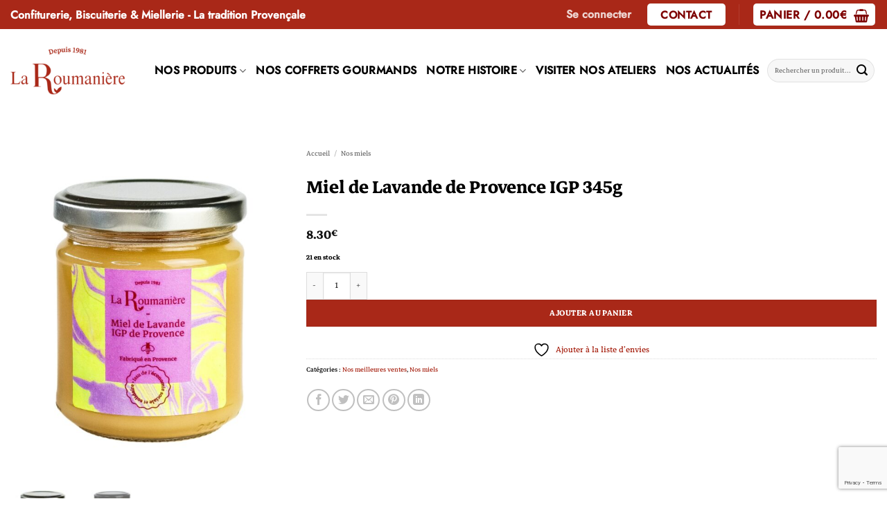

--- FILE ---
content_type: text/html; charset=utf-8
request_url: https://www.google.com/recaptcha/api2/anchor?ar=1&k=6LcoviEpAAAAADOArqt2UBBv3ORPEMgxQBXYHU5M&co=aHR0cHM6Ly93d3cubGFyb3VtYW5pZXJlLmNvbTo0NDM.&hl=en&v=PoyoqOPhxBO7pBk68S4YbpHZ&size=invisible&anchor-ms=20000&execute-ms=30000&cb=u9hycidznb5z
body_size: 48715
content:
<!DOCTYPE HTML><html dir="ltr" lang="en"><head><meta http-equiv="Content-Type" content="text/html; charset=UTF-8">
<meta http-equiv="X-UA-Compatible" content="IE=edge">
<title>reCAPTCHA</title>
<style type="text/css">
/* cyrillic-ext */
@font-face {
  font-family: 'Roboto';
  font-style: normal;
  font-weight: 400;
  font-stretch: 100%;
  src: url(//fonts.gstatic.com/s/roboto/v48/KFO7CnqEu92Fr1ME7kSn66aGLdTylUAMa3GUBHMdazTgWw.woff2) format('woff2');
  unicode-range: U+0460-052F, U+1C80-1C8A, U+20B4, U+2DE0-2DFF, U+A640-A69F, U+FE2E-FE2F;
}
/* cyrillic */
@font-face {
  font-family: 'Roboto';
  font-style: normal;
  font-weight: 400;
  font-stretch: 100%;
  src: url(//fonts.gstatic.com/s/roboto/v48/KFO7CnqEu92Fr1ME7kSn66aGLdTylUAMa3iUBHMdazTgWw.woff2) format('woff2');
  unicode-range: U+0301, U+0400-045F, U+0490-0491, U+04B0-04B1, U+2116;
}
/* greek-ext */
@font-face {
  font-family: 'Roboto';
  font-style: normal;
  font-weight: 400;
  font-stretch: 100%;
  src: url(//fonts.gstatic.com/s/roboto/v48/KFO7CnqEu92Fr1ME7kSn66aGLdTylUAMa3CUBHMdazTgWw.woff2) format('woff2');
  unicode-range: U+1F00-1FFF;
}
/* greek */
@font-face {
  font-family: 'Roboto';
  font-style: normal;
  font-weight: 400;
  font-stretch: 100%;
  src: url(//fonts.gstatic.com/s/roboto/v48/KFO7CnqEu92Fr1ME7kSn66aGLdTylUAMa3-UBHMdazTgWw.woff2) format('woff2');
  unicode-range: U+0370-0377, U+037A-037F, U+0384-038A, U+038C, U+038E-03A1, U+03A3-03FF;
}
/* math */
@font-face {
  font-family: 'Roboto';
  font-style: normal;
  font-weight: 400;
  font-stretch: 100%;
  src: url(//fonts.gstatic.com/s/roboto/v48/KFO7CnqEu92Fr1ME7kSn66aGLdTylUAMawCUBHMdazTgWw.woff2) format('woff2');
  unicode-range: U+0302-0303, U+0305, U+0307-0308, U+0310, U+0312, U+0315, U+031A, U+0326-0327, U+032C, U+032F-0330, U+0332-0333, U+0338, U+033A, U+0346, U+034D, U+0391-03A1, U+03A3-03A9, U+03B1-03C9, U+03D1, U+03D5-03D6, U+03F0-03F1, U+03F4-03F5, U+2016-2017, U+2034-2038, U+203C, U+2040, U+2043, U+2047, U+2050, U+2057, U+205F, U+2070-2071, U+2074-208E, U+2090-209C, U+20D0-20DC, U+20E1, U+20E5-20EF, U+2100-2112, U+2114-2115, U+2117-2121, U+2123-214F, U+2190, U+2192, U+2194-21AE, U+21B0-21E5, U+21F1-21F2, U+21F4-2211, U+2213-2214, U+2216-22FF, U+2308-230B, U+2310, U+2319, U+231C-2321, U+2336-237A, U+237C, U+2395, U+239B-23B7, U+23D0, U+23DC-23E1, U+2474-2475, U+25AF, U+25B3, U+25B7, U+25BD, U+25C1, U+25CA, U+25CC, U+25FB, U+266D-266F, U+27C0-27FF, U+2900-2AFF, U+2B0E-2B11, U+2B30-2B4C, U+2BFE, U+3030, U+FF5B, U+FF5D, U+1D400-1D7FF, U+1EE00-1EEFF;
}
/* symbols */
@font-face {
  font-family: 'Roboto';
  font-style: normal;
  font-weight: 400;
  font-stretch: 100%;
  src: url(//fonts.gstatic.com/s/roboto/v48/KFO7CnqEu92Fr1ME7kSn66aGLdTylUAMaxKUBHMdazTgWw.woff2) format('woff2');
  unicode-range: U+0001-000C, U+000E-001F, U+007F-009F, U+20DD-20E0, U+20E2-20E4, U+2150-218F, U+2190, U+2192, U+2194-2199, U+21AF, U+21E6-21F0, U+21F3, U+2218-2219, U+2299, U+22C4-22C6, U+2300-243F, U+2440-244A, U+2460-24FF, U+25A0-27BF, U+2800-28FF, U+2921-2922, U+2981, U+29BF, U+29EB, U+2B00-2BFF, U+4DC0-4DFF, U+FFF9-FFFB, U+10140-1018E, U+10190-1019C, U+101A0, U+101D0-101FD, U+102E0-102FB, U+10E60-10E7E, U+1D2C0-1D2D3, U+1D2E0-1D37F, U+1F000-1F0FF, U+1F100-1F1AD, U+1F1E6-1F1FF, U+1F30D-1F30F, U+1F315, U+1F31C, U+1F31E, U+1F320-1F32C, U+1F336, U+1F378, U+1F37D, U+1F382, U+1F393-1F39F, U+1F3A7-1F3A8, U+1F3AC-1F3AF, U+1F3C2, U+1F3C4-1F3C6, U+1F3CA-1F3CE, U+1F3D4-1F3E0, U+1F3ED, U+1F3F1-1F3F3, U+1F3F5-1F3F7, U+1F408, U+1F415, U+1F41F, U+1F426, U+1F43F, U+1F441-1F442, U+1F444, U+1F446-1F449, U+1F44C-1F44E, U+1F453, U+1F46A, U+1F47D, U+1F4A3, U+1F4B0, U+1F4B3, U+1F4B9, U+1F4BB, U+1F4BF, U+1F4C8-1F4CB, U+1F4D6, U+1F4DA, U+1F4DF, U+1F4E3-1F4E6, U+1F4EA-1F4ED, U+1F4F7, U+1F4F9-1F4FB, U+1F4FD-1F4FE, U+1F503, U+1F507-1F50B, U+1F50D, U+1F512-1F513, U+1F53E-1F54A, U+1F54F-1F5FA, U+1F610, U+1F650-1F67F, U+1F687, U+1F68D, U+1F691, U+1F694, U+1F698, U+1F6AD, U+1F6B2, U+1F6B9-1F6BA, U+1F6BC, U+1F6C6-1F6CF, U+1F6D3-1F6D7, U+1F6E0-1F6EA, U+1F6F0-1F6F3, U+1F6F7-1F6FC, U+1F700-1F7FF, U+1F800-1F80B, U+1F810-1F847, U+1F850-1F859, U+1F860-1F887, U+1F890-1F8AD, U+1F8B0-1F8BB, U+1F8C0-1F8C1, U+1F900-1F90B, U+1F93B, U+1F946, U+1F984, U+1F996, U+1F9E9, U+1FA00-1FA6F, U+1FA70-1FA7C, U+1FA80-1FA89, U+1FA8F-1FAC6, U+1FACE-1FADC, U+1FADF-1FAE9, U+1FAF0-1FAF8, U+1FB00-1FBFF;
}
/* vietnamese */
@font-face {
  font-family: 'Roboto';
  font-style: normal;
  font-weight: 400;
  font-stretch: 100%;
  src: url(//fonts.gstatic.com/s/roboto/v48/KFO7CnqEu92Fr1ME7kSn66aGLdTylUAMa3OUBHMdazTgWw.woff2) format('woff2');
  unicode-range: U+0102-0103, U+0110-0111, U+0128-0129, U+0168-0169, U+01A0-01A1, U+01AF-01B0, U+0300-0301, U+0303-0304, U+0308-0309, U+0323, U+0329, U+1EA0-1EF9, U+20AB;
}
/* latin-ext */
@font-face {
  font-family: 'Roboto';
  font-style: normal;
  font-weight: 400;
  font-stretch: 100%;
  src: url(//fonts.gstatic.com/s/roboto/v48/KFO7CnqEu92Fr1ME7kSn66aGLdTylUAMa3KUBHMdazTgWw.woff2) format('woff2');
  unicode-range: U+0100-02BA, U+02BD-02C5, U+02C7-02CC, U+02CE-02D7, U+02DD-02FF, U+0304, U+0308, U+0329, U+1D00-1DBF, U+1E00-1E9F, U+1EF2-1EFF, U+2020, U+20A0-20AB, U+20AD-20C0, U+2113, U+2C60-2C7F, U+A720-A7FF;
}
/* latin */
@font-face {
  font-family: 'Roboto';
  font-style: normal;
  font-weight: 400;
  font-stretch: 100%;
  src: url(//fonts.gstatic.com/s/roboto/v48/KFO7CnqEu92Fr1ME7kSn66aGLdTylUAMa3yUBHMdazQ.woff2) format('woff2');
  unicode-range: U+0000-00FF, U+0131, U+0152-0153, U+02BB-02BC, U+02C6, U+02DA, U+02DC, U+0304, U+0308, U+0329, U+2000-206F, U+20AC, U+2122, U+2191, U+2193, U+2212, U+2215, U+FEFF, U+FFFD;
}
/* cyrillic-ext */
@font-face {
  font-family: 'Roboto';
  font-style: normal;
  font-weight: 500;
  font-stretch: 100%;
  src: url(//fonts.gstatic.com/s/roboto/v48/KFO7CnqEu92Fr1ME7kSn66aGLdTylUAMa3GUBHMdazTgWw.woff2) format('woff2');
  unicode-range: U+0460-052F, U+1C80-1C8A, U+20B4, U+2DE0-2DFF, U+A640-A69F, U+FE2E-FE2F;
}
/* cyrillic */
@font-face {
  font-family: 'Roboto';
  font-style: normal;
  font-weight: 500;
  font-stretch: 100%;
  src: url(//fonts.gstatic.com/s/roboto/v48/KFO7CnqEu92Fr1ME7kSn66aGLdTylUAMa3iUBHMdazTgWw.woff2) format('woff2');
  unicode-range: U+0301, U+0400-045F, U+0490-0491, U+04B0-04B1, U+2116;
}
/* greek-ext */
@font-face {
  font-family: 'Roboto';
  font-style: normal;
  font-weight: 500;
  font-stretch: 100%;
  src: url(//fonts.gstatic.com/s/roboto/v48/KFO7CnqEu92Fr1ME7kSn66aGLdTylUAMa3CUBHMdazTgWw.woff2) format('woff2');
  unicode-range: U+1F00-1FFF;
}
/* greek */
@font-face {
  font-family: 'Roboto';
  font-style: normal;
  font-weight: 500;
  font-stretch: 100%;
  src: url(//fonts.gstatic.com/s/roboto/v48/KFO7CnqEu92Fr1ME7kSn66aGLdTylUAMa3-UBHMdazTgWw.woff2) format('woff2');
  unicode-range: U+0370-0377, U+037A-037F, U+0384-038A, U+038C, U+038E-03A1, U+03A3-03FF;
}
/* math */
@font-face {
  font-family: 'Roboto';
  font-style: normal;
  font-weight: 500;
  font-stretch: 100%;
  src: url(//fonts.gstatic.com/s/roboto/v48/KFO7CnqEu92Fr1ME7kSn66aGLdTylUAMawCUBHMdazTgWw.woff2) format('woff2');
  unicode-range: U+0302-0303, U+0305, U+0307-0308, U+0310, U+0312, U+0315, U+031A, U+0326-0327, U+032C, U+032F-0330, U+0332-0333, U+0338, U+033A, U+0346, U+034D, U+0391-03A1, U+03A3-03A9, U+03B1-03C9, U+03D1, U+03D5-03D6, U+03F0-03F1, U+03F4-03F5, U+2016-2017, U+2034-2038, U+203C, U+2040, U+2043, U+2047, U+2050, U+2057, U+205F, U+2070-2071, U+2074-208E, U+2090-209C, U+20D0-20DC, U+20E1, U+20E5-20EF, U+2100-2112, U+2114-2115, U+2117-2121, U+2123-214F, U+2190, U+2192, U+2194-21AE, U+21B0-21E5, U+21F1-21F2, U+21F4-2211, U+2213-2214, U+2216-22FF, U+2308-230B, U+2310, U+2319, U+231C-2321, U+2336-237A, U+237C, U+2395, U+239B-23B7, U+23D0, U+23DC-23E1, U+2474-2475, U+25AF, U+25B3, U+25B7, U+25BD, U+25C1, U+25CA, U+25CC, U+25FB, U+266D-266F, U+27C0-27FF, U+2900-2AFF, U+2B0E-2B11, U+2B30-2B4C, U+2BFE, U+3030, U+FF5B, U+FF5D, U+1D400-1D7FF, U+1EE00-1EEFF;
}
/* symbols */
@font-face {
  font-family: 'Roboto';
  font-style: normal;
  font-weight: 500;
  font-stretch: 100%;
  src: url(//fonts.gstatic.com/s/roboto/v48/KFO7CnqEu92Fr1ME7kSn66aGLdTylUAMaxKUBHMdazTgWw.woff2) format('woff2');
  unicode-range: U+0001-000C, U+000E-001F, U+007F-009F, U+20DD-20E0, U+20E2-20E4, U+2150-218F, U+2190, U+2192, U+2194-2199, U+21AF, U+21E6-21F0, U+21F3, U+2218-2219, U+2299, U+22C4-22C6, U+2300-243F, U+2440-244A, U+2460-24FF, U+25A0-27BF, U+2800-28FF, U+2921-2922, U+2981, U+29BF, U+29EB, U+2B00-2BFF, U+4DC0-4DFF, U+FFF9-FFFB, U+10140-1018E, U+10190-1019C, U+101A0, U+101D0-101FD, U+102E0-102FB, U+10E60-10E7E, U+1D2C0-1D2D3, U+1D2E0-1D37F, U+1F000-1F0FF, U+1F100-1F1AD, U+1F1E6-1F1FF, U+1F30D-1F30F, U+1F315, U+1F31C, U+1F31E, U+1F320-1F32C, U+1F336, U+1F378, U+1F37D, U+1F382, U+1F393-1F39F, U+1F3A7-1F3A8, U+1F3AC-1F3AF, U+1F3C2, U+1F3C4-1F3C6, U+1F3CA-1F3CE, U+1F3D4-1F3E0, U+1F3ED, U+1F3F1-1F3F3, U+1F3F5-1F3F7, U+1F408, U+1F415, U+1F41F, U+1F426, U+1F43F, U+1F441-1F442, U+1F444, U+1F446-1F449, U+1F44C-1F44E, U+1F453, U+1F46A, U+1F47D, U+1F4A3, U+1F4B0, U+1F4B3, U+1F4B9, U+1F4BB, U+1F4BF, U+1F4C8-1F4CB, U+1F4D6, U+1F4DA, U+1F4DF, U+1F4E3-1F4E6, U+1F4EA-1F4ED, U+1F4F7, U+1F4F9-1F4FB, U+1F4FD-1F4FE, U+1F503, U+1F507-1F50B, U+1F50D, U+1F512-1F513, U+1F53E-1F54A, U+1F54F-1F5FA, U+1F610, U+1F650-1F67F, U+1F687, U+1F68D, U+1F691, U+1F694, U+1F698, U+1F6AD, U+1F6B2, U+1F6B9-1F6BA, U+1F6BC, U+1F6C6-1F6CF, U+1F6D3-1F6D7, U+1F6E0-1F6EA, U+1F6F0-1F6F3, U+1F6F7-1F6FC, U+1F700-1F7FF, U+1F800-1F80B, U+1F810-1F847, U+1F850-1F859, U+1F860-1F887, U+1F890-1F8AD, U+1F8B0-1F8BB, U+1F8C0-1F8C1, U+1F900-1F90B, U+1F93B, U+1F946, U+1F984, U+1F996, U+1F9E9, U+1FA00-1FA6F, U+1FA70-1FA7C, U+1FA80-1FA89, U+1FA8F-1FAC6, U+1FACE-1FADC, U+1FADF-1FAE9, U+1FAF0-1FAF8, U+1FB00-1FBFF;
}
/* vietnamese */
@font-face {
  font-family: 'Roboto';
  font-style: normal;
  font-weight: 500;
  font-stretch: 100%;
  src: url(//fonts.gstatic.com/s/roboto/v48/KFO7CnqEu92Fr1ME7kSn66aGLdTylUAMa3OUBHMdazTgWw.woff2) format('woff2');
  unicode-range: U+0102-0103, U+0110-0111, U+0128-0129, U+0168-0169, U+01A0-01A1, U+01AF-01B0, U+0300-0301, U+0303-0304, U+0308-0309, U+0323, U+0329, U+1EA0-1EF9, U+20AB;
}
/* latin-ext */
@font-face {
  font-family: 'Roboto';
  font-style: normal;
  font-weight: 500;
  font-stretch: 100%;
  src: url(//fonts.gstatic.com/s/roboto/v48/KFO7CnqEu92Fr1ME7kSn66aGLdTylUAMa3KUBHMdazTgWw.woff2) format('woff2');
  unicode-range: U+0100-02BA, U+02BD-02C5, U+02C7-02CC, U+02CE-02D7, U+02DD-02FF, U+0304, U+0308, U+0329, U+1D00-1DBF, U+1E00-1E9F, U+1EF2-1EFF, U+2020, U+20A0-20AB, U+20AD-20C0, U+2113, U+2C60-2C7F, U+A720-A7FF;
}
/* latin */
@font-face {
  font-family: 'Roboto';
  font-style: normal;
  font-weight: 500;
  font-stretch: 100%;
  src: url(//fonts.gstatic.com/s/roboto/v48/KFO7CnqEu92Fr1ME7kSn66aGLdTylUAMa3yUBHMdazQ.woff2) format('woff2');
  unicode-range: U+0000-00FF, U+0131, U+0152-0153, U+02BB-02BC, U+02C6, U+02DA, U+02DC, U+0304, U+0308, U+0329, U+2000-206F, U+20AC, U+2122, U+2191, U+2193, U+2212, U+2215, U+FEFF, U+FFFD;
}
/* cyrillic-ext */
@font-face {
  font-family: 'Roboto';
  font-style: normal;
  font-weight: 900;
  font-stretch: 100%;
  src: url(//fonts.gstatic.com/s/roboto/v48/KFO7CnqEu92Fr1ME7kSn66aGLdTylUAMa3GUBHMdazTgWw.woff2) format('woff2');
  unicode-range: U+0460-052F, U+1C80-1C8A, U+20B4, U+2DE0-2DFF, U+A640-A69F, U+FE2E-FE2F;
}
/* cyrillic */
@font-face {
  font-family: 'Roboto';
  font-style: normal;
  font-weight: 900;
  font-stretch: 100%;
  src: url(//fonts.gstatic.com/s/roboto/v48/KFO7CnqEu92Fr1ME7kSn66aGLdTylUAMa3iUBHMdazTgWw.woff2) format('woff2');
  unicode-range: U+0301, U+0400-045F, U+0490-0491, U+04B0-04B1, U+2116;
}
/* greek-ext */
@font-face {
  font-family: 'Roboto';
  font-style: normal;
  font-weight: 900;
  font-stretch: 100%;
  src: url(//fonts.gstatic.com/s/roboto/v48/KFO7CnqEu92Fr1ME7kSn66aGLdTylUAMa3CUBHMdazTgWw.woff2) format('woff2');
  unicode-range: U+1F00-1FFF;
}
/* greek */
@font-face {
  font-family: 'Roboto';
  font-style: normal;
  font-weight: 900;
  font-stretch: 100%;
  src: url(//fonts.gstatic.com/s/roboto/v48/KFO7CnqEu92Fr1ME7kSn66aGLdTylUAMa3-UBHMdazTgWw.woff2) format('woff2');
  unicode-range: U+0370-0377, U+037A-037F, U+0384-038A, U+038C, U+038E-03A1, U+03A3-03FF;
}
/* math */
@font-face {
  font-family: 'Roboto';
  font-style: normal;
  font-weight: 900;
  font-stretch: 100%;
  src: url(//fonts.gstatic.com/s/roboto/v48/KFO7CnqEu92Fr1ME7kSn66aGLdTylUAMawCUBHMdazTgWw.woff2) format('woff2');
  unicode-range: U+0302-0303, U+0305, U+0307-0308, U+0310, U+0312, U+0315, U+031A, U+0326-0327, U+032C, U+032F-0330, U+0332-0333, U+0338, U+033A, U+0346, U+034D, U+0391-03A1, U+03A3-03A9, U+03B1-03C9, U+03D1, U+03D5-03D6, U+03F0-03F1, U+03F4-03F5, U+2016-2017, U+2034-2038, U+203C, U+2040, U+2043, U+2047, U+2050, U+2057, U+205F, U+2070-2071, U+2074-208E, U+2090-209C, U+20D0-20DC, U+20E1, U+20E5-20EF, U+2100-2112, U+2114-2115, U+2117-2121, U+2123-214F, U+2190, U+2192, U+2194-21AE, U+21B0-21E5, U+21F1-21F2, U+21F4-2211, U+2213-2214, U+2216-22FF, U+2308-230B, U+2310, U+2319, U+231C-2321, U+2336-237A, U+237C, U+2395, U+239B-23B7, U+23D0, U+23DC-23E1, U+2474-2475, U+25AF, U+25B3, U+25B7, U+25BD, U+25C1, U+25CA, U+25CC, U+25FB, U+266D-266F, U+27C0-27FF, U+2900-2AFF, U+2B0E-2B11, U+2B30-2B4C, U+2BFE, U+3030, U+FF5B, U+FF5D, U+1D400-1D7FF, U+1EE00-1EEFF;
}
/* symbols */
@font-face {
  font-family: 'Roboto';
  font-style: normal;
  font-weight: 900;
  font-stretch: 100%;
  src: url(//fonts.gstatic.com/s/roboto/v48/KFO7CnqEu92Fr1ME7kSn66aGLdTylUAMaxKUBHMdazTgWw.woff2) format('woff2');
  unicode-range: U+0001-000C, U+000E-001F, U+007F-009F, U+20DD-20E0, U+20E2-20E4, U+2150-218F, U+2190, U+2192, U+2194-2199, U+21AF, U+21E6-21F0, U+21F3, U+2218-2219, U+2299, U+22C4-22C6, U+2300-243F, U+2440-244A, U+2460-24FF, U+25A0-27BF, U+2800-28FF, U+2921-2922, U+2981, U+29BF, U+29EB, U+2B00-2BFF, U+4DC0-4DFF, U+FFF9-FFFB, U+10140-1018E, U+10190-1019C, U+101A0, U+101D0-101FD, U+102E0-102FB, U+10E60-10E7E, U+1D2C0-1D2D3, U+1D2E0-1D37F, U+1F000-1F0FF, U+1F100-1F1AD, U+1F1E6-1F1FF, U+1F30D-1F30F, U+1F315, U+1F31C, U+1F31E, U+1F320-1F32C, U+1F336, U+1F378, U+1F37D, U+1F382, U+1F393-1F39F, U+1F3A7-1F3A8, U+1F3AC-1F3AF, U+1F3C2, U+1F3C4-1F3C6, U+1F3CA-1F3CE, U+1F3D4-1F3E0, U+1F3ED, U+1F3F1-1F3F3, U+1F3F5-1F3F7, U+1F408, U+1F415, U+1F41F, U+1F426, U+1F43F, U+1F441-1F442, U+1F444, U+1F446-1F449, U+1F44C-1F44E, U+1F453, U+1F46A, U+1F47D, U+1F4A3, U+1F4B0, U+1F4B3, U+1F4B9, U+1F4BB, U+1F4BF, U+1F4C8-1F4CB, U+1F4D6, U+1F4DA, U+1F4DF, U+1F4E3-1F4E6, U+1F4EA-1F4ED, U+1F4F7, U+1F4F9-1F4FB, U+1F4FD-1F4FE, U+1F503, U+1F507-1F50B, U+1F50D, U+1F512-1F513, U+1F53E-1F54A, U+1F54F-1F5FA, U+1F610, U+1F650-1F67F, U+1F687, U+1F68D, U+1F691, U+1F694, U+1F698, U+1F6AD, U+1F6B2, U+1F6B9-1F6BA, U+1F6BC, U+1F6C6-1F6CF, U+1F6D3-1F6D7, U+1F6E0-1F6EA, U+1F6F0-1F6F3, U+1F6F7-1F6FC, U+1F700-1F7FF, U+1F800-1F80B, U+1F810-1F847, U+1F850-1F859, U+1F860-1F887, U+1F890-1F8AD, U+1F8B0-1F8BB, U+1F8C0-1F8C1, U+1F900-1F90B, U+1F93B, U+1F946, U+1F984, U+1F996, U+1F9E9, U+1FA00-1FA6F, U+1FA70-1FA7C, U+1FA80-1FA89, U+1FA8F-1FAC6, U+1FACE-1FADC, U+1FADF-1FAE9, U+1FAF0-1FAF8, U+1FB00-1FBFF;
}
/* vietnamese */
@font-face {
  font-family: 'Roboto';
  font-style: normal;
  font-weight: 900;
  font-stretch: 100%;
  src: url(//fonts.gstatic.com/s/roboto/v48/KFO7CnqEu92Fr1ME7kSn66aGLdTylUAMa3OUBHMdazTgWw.woff2) format('woff2');
  unicode-range: U+0102-0103, U+0110-0111, U+0128-0129, U+0168-0169, U+01A0-01A1, U+01AF-01B0, U+0300-0301, U+0303-0304, U+0308-0309, U+0323, U+0329, U+1EA0-1EF9, U+20AB;
}
/* latin-ext */
@font-face {
  font-family: 'Roboto';
  font-style: normal;
  font-weight: 900;
  font-stretch: 100%;
  src: url(//fonts.gstatic.com/s/roboto/v48/KFO7CnqEu92Fr1ME7kSn66aGLdTylUAMa3KUBHMdazTgWw.woff2) format('woff2');
  unicode-range: U+0100-02BA, U+02BD-02C5, U+02C7-02CC, U+02CE-02D7, U+02DD-02FF, U+0304, U+0308, U+0329, U+1D00-1DBF, U+1E00-1E9F, U+1EF2-1EFF, U+2020, U+20A0-20AB, U+20AD-20C0, U+2113, U+2C60-2C7F, U+A720-A7FF;
}
/* latin */
@font-face {
  font-family: 'Roboto';
  font-style: normal;
  font-weight: 900;
  font-stretch: 100%;
  src: url(//fonts.gstatic.com/s/roboto/v48/KFO7CnqEu92Fr1ME7kSn66aGLdTylUAMa3yUBHMdazQ.woff2) format('woff2');
  unicode-range: U+0000-00FF, U+0131, U+0152-0153, U+02BB-02BC, U+02C6, U+02DA, U+02DC, U+0304, U+0308, U+0329, U+2000-206F, U+20AC, U+2122, U+2191, U+2193, U+2212, U+2215, U+FEFF, U+FFFD;
}

</style>
<link rel="stylesheet" type="text/css" href="https://www.gstatic.com/recaptcha/releases/PoyoqOPhxBO7pBk68S4YbpHZ/styles__ltr.css">
<script nonce="1u2gstgwzsRzjdLlNqgTpg" type="text/javascript">window['__recaptcha_api'] = 'https://www.google.com/recaptcha/api2/';</script>
<script type="text/javascript" src="https://www.gstatic.com/recaptcha/releases/PoyoqOPhxBO7pBk68S4YbpHZ/recaptcha__en.js" nonce="1u2gstgwzsRzjdLlNqgTpg">
      
    </script></head>
<body><div id="rc-anchor-alert" class="rc-anchor-alert"></div>
<input type="hidden" id="recaptcha-token" value="[base64]">
<script type="text/javascript" nonce="1u2gstgwzsRzjdLlNqgTpg">
      recaptcha.anchor.Main.init("[\x22ainput\x22,[\x22bgdata\x22,\x22\x22,\[base64]/[base64]/UltIKytdPWE6KGE8MjA0OD9SW0grK109YT4+NnwxOTI6KChhJjY0NTEyKT09NTUyOTYmJnErMTxoLmxlbmd0aCYmKGguY2hhckNvZGVBdChxKzEpJjY0NTEyKT09NTYzMjA/[base64]/MjU1OlI/[base64]/[base64]/[base64]/[base64]/[base64]/[base64]/[base64]/[base64]/[base64]/[base64]\x22,\[base64]\\u003d\\u003d\x22,\x22M3RqD8KUw4XDv8KWwoUfw77DocOjQMO8w7tkwpIGfyzDm8K1w5gAUTNjwpZcKRbCizDCugnCoy1Kw7QcUMKxwq3DjQRWwq9gDWDDoQPCicK/E2pXw6ADdsK/[base64]/GMKbw4zCi8KlKE4RaGdVNMOJd0jDlsO/[base64]/DqcKpV8KYBRBuOlc+wqQ6w5Mxw6tBwrLChBHCkcK7w60iwoJAHcOdPynCrjlpwo7CnMOywpvCtTDCk2IkbsK5c8KCOsOtUsKfH0HCszMdNwwgZWjDsi9GwoLCqMO6XcK3w480esOIGcKNE8KTdGxyTwBrKSHDnXwTwrB4w5/DnlVOccKzw5nDsMO1BcK4w6p1G0ExN8O/wp/CvS7DpD7ChcOoeUN2wrQNwpZTZ8KsehPCmMOOw77CozvCp0pxw7PDjknDrA7CgRVFwovDr8OowpkGw6kFb8KIKGrClsK6AMOhwp7DqQkQwrDDmsKBAToMRMOhN2YNQMOhdXXDl8Kew7HDrGt3HwoOw4vCqsOZw4RKwpnDnlrCkRJ/w7zCgiNQwrgCXCUlUH/Ck8K/w7bCv8Kuw7ISDDHCpx56wolhBcKbc8K1wrfCqhQFVQDCi27DiV0Jw6k7w4nDqCtccntRPcKaw4pMw7ZowrIYw4bDvSDCrTjClsKKwq/DkgI/ZsK2wrvDjxkrbMO7w47DlMK9w6vDolrCu1NUdsO1FcKnCMKbw4fDn8K/Dxl4wofCnMO/[base64]/[base64]/DmCTDuQQiwqzCjsO6LMOGFMKlw6paEMKRwq0gwrnCosKQRzIiUcKrA8K9w4vDoFIbw4Uyw6jCm0fDqXlQf8K0w5AxwrEcDwnDlMKwQVrDilF6XcKuP1TDn3rCkFXDuQhUOMKhEcO0w4PDjsKMw7XDlsKwasKuw4fCqWnDiU/Dsi1VwpJEw6wzwpRuH8Kgw6fDqMOjOcOtwp3CiibDpMK5c8Onw4DDvMOsw6/CssKVw5JiwqYcwo5SbBLCsDTCi1w7WcKUesKqYcK9w5/DuwV7w6hIYBfChx0Pw5AtOAzDgsKLwqLDgMKdwo7DswNFw7vCkcODGsOow7tfw6R1FcKcw4lsGMKHw5/DvAXCqcOJw4jCuhZpDcKrwqkTDD7DrcOOBF7Dg8KOQ2F/LBfDm3bDr3k1w4FYb8KHUMKcw7/Cm8OoXBbCvsKew5DDtsKew54tw6RLRsKGwqfCkcKcw5vDgxTCucKBeR1SSm/DssO+wrtmLSMKwrvDmF11YcKEwrwNXMKEe1bCmR/Cr3rDkGEFDTzDg8K1wqdWYsOtTxXCucKcTkBUw4/CpcK2woHDjzzDtXBUw5J0asK8O8OERjcNw5/CogLDmcOQGWLDrGV7wqrDvcKAwq8JPMOHeFvCl8OoRGDCqWJ5WcO/P8K4wo3DgcKuRcKDNMKXLHRowrrCl8KUwoTCqcKHID/DhcOFw5N2B8Kow7nDrsK0w6dqDS3CqsKtExIVVwvDusOvw47Cl8KuYmg1asOlQMOUwoEnwqIeYFPDhsOBwp0gwrrCu2nDkGPDm8KyYMKbSSYVAcO2wpF9wp/Dvj7DucO6VsOldS/DisKaRsKyw7w2fBs8NGhDasOvU17CnsOHT8O3w4jDicOGPMOyw4NOwovCqMKGw40Xw7YlEcOkAhRXw5dTasOnw6BlwpIxwp3DpcK6wrvCuSLCuMKeZ8K2PFN7XX9fb8OnfMOOw5Byw6XDp8Klwp7CtcKmw4fCs017ZDcHHAZmdy9yw7LCt8KrN8OTW2/CsU3DmMO5wprDmiDDkcKawqNXFDXDqAFLwo92H8OUw44uwo5PKGLDuMO/DMOZwp1hSB0kw6LCjsOjCgjCscOaw7HDr0fDjsKCKkdGwosZw480fMOqwod/cnPCqDRdw5Mua8O0X3TClQDChhzCp2NpM8KbDcKLXMOLKsO2esO3w7UhHzFoMTTCjcOgRh/DmsKmw7XDlT/CoMK5w4NQSifDrEbChn1VwqcfUMK8aMOlwrlJcUIzXcOkwoFSGsKGay3DiQ/DtDsNKwkST8KWwodSVcKdwroQwrVFwr/CimxswqZzSB3DqcOFbcOPDiLDsxAPKGzDqEvCqMOOSsOLFwUXD1/Cv8OgwoHDgS/CnRAdwo/CkQHCrsK/[base64]/CkcKdDsKjwrLCkMORw5hbwpJWCcOICMKCDcONwq7Ct8KWw5fDumbCpRjDssOUUsKcw5zCrsKjcsOjwqQ5Yj/CnAnDpk5Lw7PClktnwrLDiMOFN8KWX8O1NDvDo0bClMOvOsKMwoptw7LCj8KOwrDDhz4aOcO0LnLCgFjCkXPDgEjDuHJjwosrHsKVw7TDiMKowrhqYUjCpXlwL0bDp8OLUcK/QBFuw5YMXcOCU8OvworCnsO7IhDDjcKtwqPDrDVtwpHChsOONMOkfcOBEhzCucO3S8OzXxclw4Mjwq7CicOVGsOdfMOpw5HCuAPCq3oYw6XDphfCqBBCwqLDuz0gw6EJVV0YwqVdw4MNXR3DtTXDpcK6w4rCozjDqMKkFsODOGBXPcKKOcOSwpjDqm/ChcOKMMKrMDLClsKawo3DscKVHxLCj8OsWcKdwqdawpHDtMOBwqvCusOFQi/[base64]/CqEHDpC3DugTCoQ5uw4HDuX59QAMDVMKfcgY5exfCkMOIb0QOTMOrTMO9woJdw7MSdMKFaiwEwofCvsKxbR/[base64]/[base64]/JzBqP8KUwpjCsRrCnMKbwrfCgjHDtnbDhEhBwoHDjQgGwo3DsGZaZMONHBQ2OcK0QsK+AyLDt8K3SsOJwpfDtMKlNRZVwptXcA97w7hdw5TCuMONw5rDvBPDoMKzw4tqZsO0dm3ChMOncVV/wpXDmX7CmsKoPcKhXEI2GzrDuMKDw67Dsm/CtQrDr8OEwqg2A8OAwp7CvB/CvSdHw59AAcKmw7PDpMKaw7vCrcOweSHDuMOAKznCvxl+RcKKw4cQBFlzCyE9w6ZOw7cdamc2wo3DtMOlSinCsio8V8OBTHbCucKsZMO5wrcpFFnDpMKdX3zDpsKlCW9/[base64]/woPDqyAVWgbDosOSXsKWwrXDocKfKsKwIsOKM0DDsMKYw7DDijlgwo7Dp8KfHsOow7IcIsOaw5/DpyJ3G3k7wqx5Y0vDm0lMwqzCj8KuwrQ3woLDrsOiwrzCmsKxNmbCqVPCuALCmsKiw4BZNcK4VMKDw7RsIQrDmXLCpyxrwqVLMmXCkMK8w6PCqAhpPn5awrZew71dw5h5Zz7DsH/CpgVTwrkiwrkRw6ZXw63Dgi/DssKtwr/DvcKEMhQyw5XDgCDCpcKNw7nCnzbCvhI7VmBtw7LDsw7Dt1pVLMOQI8Oxw6trDMKQw6DCiMKfBsOZMGx2GAAidsOZdMOMwoMgEG7CvcOywoF2CiFZw7ksVwbCq2PDiFIGw4rDh8KYOgDCoxsHAcOBPMObw53DuwcXwpxJw4/CpwdnKMOQw5/Cg8KRwrPDgcK/w7VVYsK2wpk9wqPDkTxaXVsfJsKnwrvDh8KZwo3Cv8OlFXETTkxFDcOBwp5Kw7AKwovDsMOTw4PCqE9qwoBawpvDhMOMwpHCj8KGLxg+wosSDhY/wr3Dlz15w5lwwozDhMKVwpRWJGkaQ8OMw4tbwrQ4Ry1VUsOUw4EUYwgHawvCmGvDjB9bw4rCr27DnsOCBk1BZMKRwoXDlSbCuhkHPxvDk8OqwowXwqUJB8KTw7PDrcKswo/Di8OGwpLCp8KDB8ODw5HDhn7CgMKow6AsVMKleFh4wpTDicO4w5HCoF/Dm2tSwqbDohVFw6hhw7vCrMOmKS3CtMOCw7p+wpvCg3YffDzCrEHDj8KXw7TCo8KGNsK1w5tvAsOZw6/Cj8OrGQ7DiFTCu1Vawo/DvlLClMKiQBFiKV/Co8O3asKYJSLCsiDCvMOvwrcHwofCqxTCvEpDw6rDvE3DuirDnsOhe8K9wqLCgVE7Nk/DozQ9LcO8cMOqdFg3IWzDt0hZQADCjjcMw5FcwqnDtMOYR8Ovwq7CrsO9wojCmFMtJsKGcDTCrzoTwoXCnsKWNCANSMKjw6UOw6o1VzfDusKuDMO/UX/[base64]/CmMOVDsKew5hkwpHCnsOAfcOcM8O9wph+RhbCpwwqecKscsO6Q8K+wrYvd3bCmcOKEMOvw7fDl8KGwowhIlJXw73CosOcKcKww5RybH7Dm1jCmsKFXsOzDj8Ew7/[base64]/w6rCq8KmVgxGHcOYLgh+wofDlMKawrVlw4LDimzDlgHDhsOUNm/Cl08vFDVbGQ0Zw6cmw6rDtmLCqcOjwp7CnHEyw7nCploJw6/CsgohOgTCtVPDp8KFw5kXw4XCrMOBw4DDv8KZw4NVQgI7C8KjFHw6woLCtMOkNcKXHMOzJcKsw6HChxEkH8Ozc8Ovw7Ztw6jDgBbDjy7Dp8KGw6fDn3dCHcKsCWBKDl/[base64]/CpGfCowzCkcK2TMKACsO3wq5iJcKDw6hcKsKxw6wXV8Ozw4BEZnBdUE7CrcKvPUTDlwXCtmLChRvDmG82MsKnahEKw5DDqcKxw5djwrlKMsOnXDTCpwXClMK2wqh+RV/CjcOtwrMkX8OYwonDrMOlWMOFwpHCryk2wo/DuEB8I8KpwpDCmcOJJ8KWL8OSw6otdcKFw75OeMO7wrXDgDPCgMKmCQLCpMOzfMOIKsO/[base64]/w6PDqMOESsOhRQPDgnfCnsKXw6zCmWNBw5/[base64]/w5ADFcOBwpPCnyBKwoPCrXfDnRfDtcKZw7sBwrcPY0dqwopnGMKNwrIAZXbCkDfDu3E8w7McwrpfO2LDgTLDmsKgwo9gAsO6wr/Cg8Opaj0nw6xIVTA7w7s/[base64]/bkQ3w7ZxS0fCmHoGwpV+P8ODwrRJIcOAdiHCuWVcwqcKw6bDrzxxwpx+PMOfBU/CmFTDr2hSe1ROwoh/woXDjU59w5gdw6RkBh3CqcOXOcOhwrrCuHUHPi9vExnDh8KUw5TDusKCw6Z6JsOlSU10wpXDkClew53DssKfGHPDmMKewp1DOU3DtEUJwqkow4bCq0xoEcO/[base64]/w4oSw7x4fcOUYhtgdVJrw7Z5wp3DpiwTw4zCjcKfJTzDpMK8w4fCo8OFwqrDpMOowoN8wrsCw6LDhFICwrDDq1hAwqDCiMKgw7dGw7nCg0MGw7DCuDzCgcKCwrFWw5BCB8KoJg9YwrTDvT/[base64]/DhULCnMOnw4LCrsOlw5sEwrduGcORwpUhwqhIFMOFwqVNVcOLw4RWNsKiwoBIw51Aw6HCuj/[base64]/DncOAGHXCrsKsFnRlw6fCq3pnwpbDncOIcsKIw6/CicOJD1c4MMK0wrc5ZsKWc3sHZMOnw7zCoMKcw63CtcKqbsKHwooCN8KEwr3CrBDDk8OUaELDlSAwwrZcwpzCs8O/[base64]/SB4cfMKxwqLDscOwwoZ1w4olw4rDk8KpR8OXwrcCRcO7wrkCw7LCrMOTw5NAMsK2AMOVQsOMw5lyw49uw697w6vCtCoVw6LCssKDw7MELsKcKDrCqsKcSn7Cg1nDk8OGwrvDgS5rw4rDgMOadMOcS8O2wq4iYlNkw4vDtsOVwoU3QRTDisOSw4vDhkMPw6XCtMO1Xm/[base64]/[base64]/CgV7Cj1/CkMOfTMK6bsOPFMO4JcKyFFIGw4IVwq1BS8OxK8OtBywBwqXCq8KZwoLDjRRkw78Kw47CoMOowrcmVMOWw5TCuzHCmF3Dn8Kvw6NcT8KJwoMsw7fDisK/wqXCpQnDoycJNsKCwrd7UcKNNsKSVxNOQXNhw6TCssK2Q28KT8OtwoxRw5Iiw6EWPD1lHm5TB8KtN8KVwrTDsMKQwrHCrmTDucO7RcKpHMKmHMKsw5HDj8Kjw7zCoBLCkCMkHmhNVl3DvMOlRMK5DsKgJMKiwqNiPyZ+T2zDgS/[base64]/Dp2/DlsO0w4A7wovDlsO5HlXDtQgawpHDqzxETx3DsMOOwpcEwofDtEtZLMK1w49EwpDDqsKJw4vDuyIIw6TCi8KQwoFuwrZyLsOgw73Ci8KIO8OPPsKqwrvCi8KUw5h1w7/CmcKgw79zccK2SMOzBcObw6vCp2bCtMOKJgjDkkvDsHwAwoPCjsKEEMO9wpcfwocyIHoTwo8FJ8K3w6I2NUYHwp8SwrnDrRbCs8K/SUdDw4TDtAcsK8KzwqfCsMOAw6fCsW7DqsOCHjYZw6rDo0xAYcOsw5tww5bCu8Oqw5o/w5JBw43DshZNTmjCn8OoWSByw4/CnMKsGSZ2wpzCokjCtV0wOjzDqCwvORHCpXDChzwNH23CicK/w7nCnw7Cg3ElLcODw7dqJsOhwo8iw73Cn8KANw0Dwo3CrEDChynDi2/CsjwpS8OLC8OKwrYiw53DghZ+wo/Cr8KKw5DCvyrCuQp4PhPCnsO3w7sCHRJlJcK8w4zDkhPDsTR8WwnDrcKJw5nClsO3ZsOQwq3Cszosw5JofnkVD1HDosOMW8Khw45bw6TCiCbDg1jDh0JwUcKeQVM+cwNkVcKCdsKgw67CpDvDmMKtw49DwoDDmynDkcKKV8OkK8O1BV9qS2A/w542QX3Cq8KSWUUrw5DDrSIcY8OZchLDkDTDlDQlLMOQFxTDsMOwwojCpFsZwqDDuypXYMO/Og1+fEDCsMOxwqNCLCLDlMO4wpnCs8Kew5UuwqPDnsOGw6vDs3/DkMKcwq3DnHDCh8KlwrDDosOfEl/DoMKyCMOcwoUyQcK2HcOFEcKVAkgWwrscVMO1C1/DgGnDin7Ci8OwVADCgkXDtcObwozDnE3CgMOqwq4WAXElwqBaw4Ycwq3CmMKeSMOmM8KfOyDCpMKsVcKFRhJTwqnDtcK9wqbCv8KKw5TDmsKzw6ZkwprCjsOqXMO0PMOuw71kwpYawqgONW3DhsOqaMOTw5cUw4B/wpEldHVCw5Zdw656FsKPOVtcwpXDlMORw7zDs8KZWwXDrgfDgQ3DuQzCnsKlOMOiMy/CkcOqXsKew6xWCD3Ch37DuQXDryYrwqDDth0CwqrCo8KEwqsAwoQtIEfDqMKxwpsnLF8/f8K6wpfCj8KDOsOpJcKowrkYZ8O5w7XDmsKQVBRbw4DCgjNtSE5nwr7CgsKWIcO1S0rCullnw59HGhXDuMKgw4lLImBdIcOAwq8+ScKjF8KAwp9Iw5p2Vj3CjH5GwoTCp8KdaXhlw5Igwq10aMKcw7vCiFnCmcOCPcOGw5/Ctz9aLQLCicOGwqXCp3PDs0Y/[base64]/DosO3wqHCsMKQw50Hw49uDUsDw5IqWAk6w6TDkMOFGsKtw7nCh8OKw58kMsKaKhZnwrw6L8KYwrgNwo9MIMKiw45+woVawqbCg8K/NQfDgB3Co8O4w4DDj31aDMOzw5vDkhJINEzDrzYbw7YyV8Opw412TT/[base64]/DmRcOw4PDgsO8w7AEcB/DnU3CucOIw51gw43DncKew5PDhXzDv8KXwqDDtMO+wq8eGDDCg0nDijhWDm7Dqm0kw7MAwpbCtFrDhlTDrMKvwo7CpCQxwpTCo8Kpw48/[base64]/wo3DhGd/[base64]/DpVsSwp4ZwqtYHcKuwo/DnxzCoGllQMKAZsKmw7MJNDUHODd3SMK0w5HDkwXCi8KCw47Cp3FbDxUdfxdVw70Fw6/[base64]/CkkRqwpIyWGDCkhpLJ2zDkTrClcK9w4XDrzMkwrZ2woEJwpgVecK9eMOXBy/[base64]/[base64]/[base64]/wos4HcOYR3fDl8KvM8OREsKUwrACVMK5PsKtw5tqUDPCuAHDvS1mwptECHPDvcKXXsKQwqIZWcKHEMKWN13Cq8OpZ8KLw6fChcKIZWROwpdGwqLDnGpOwpfDixxLw4/Dn8K7Ak9pID9ZdsO0C27CgRB+ADV0GxjDtivCqcOvFG8kw5l1GcOWfcKNX8OswpROwrzDo38BPgHCojRbUWdbw79SMzjCscOpIkXCg3INwqcINjIhwpTDvMKIw6LClMOZwpdGwozCiyBtwrzDlcOew4/Cu8OfAy1cAcKqaTLCmsKPTcOHLQ7CgA9tw6fCu8O/wprClcKmw5IXesOLITHDr8OSw68ww4nCqRLDt8KdRMODIMOacMKNRk59w5NSHcOILm3DpMOHfTjCgHHDhCoCeMOdw7MKwqBSwp50w7phwoh3w5t/K18+wqEIw7ULeBPCq8KqHMOVK8KWMcOWEsKAc07DgAYEw5Z2TwHCsMOjCEFXXMO3Q2/Co8OUSMKRwobDjsKfHSjDkMKvBjfDmcKvw7HDncOvwqg2ScKUwoMeBy/[base64]/CsOgBsOCwrYxw7PCkMOVwp9xasOKZcOkAHbCu8KWw7Idw4BYN2N2OsK/wqcxw70WwoYrVcK8wpQ2wp9uHcOVHcODw48ew6fCqFfDicKzw7zDtsOmLApibMOjSGrDrsK0wrAywqDCpMOVS8KLw5/CtMKQwpQdZ8OSwpQcXmDDjA07JsOhw6TDrcOtw7AWXWXCvibDlMOBb0vDgjZUacKIIX/CmMOxecOnNcOzwoBBOcO+w7/[base64]/CmC7Dg8KaDsKhXsOAwqrDsR/CqsO3acKIwovDrsKYPMKYwrVGw5zDtCFMWsKuwq1zHinCgGfDlsOdwqXDqsO+wrJHwqXCgnlOH8Ocw5h1wqhjwrBYw73CpMK/[base64]/[base64]/wq9NDsOfVsO5AsOtVsK9SsO3wq7Cq8OWLiPCnUkRw4PCtMKTYMKsw6hJw6jCssORJTt3bMONwoHCtMObFVQxUMOSwpR0wrjDv1rCnMOiwot3ScKKesOiLcO4w6/Do8OmAUwPw5dvw6YRwrnDk1zDh8KHScOow5PDlCI2woJiwp5lwqJcwrzDvEPDr2vCpy9fw7vCqMOrwqzDv2vCh8OTw5DDplfCrjzCvAbDjMOHAk/[base64]/[base64]/Dm8OTfMOewrdGH8KMwq3ClMKuWcKHFMOTKAvDrVM8w7tcw4nCp8KkN8KMw5nDt3llwpDDpsKtwo9JYGjDmcOcUMOrwo3Ctm3DrB8zwpBxwqkYw7Q8PBvCr1MywrTCl8KfRsK8EEPCncKOwoFqw7TDoXMYwrlWBFXDpHPClmU/w54CwppGw6phfnLCp8K2w5wWbRo/dlAkPX5FZsKXTg4gwoBKw7XCvcKuwqpqATBHw6Ndfzlbwq3CuMOgJ3nDknJAUMOhQmhTIsO1w5TDscK/[base64]/CjQ7DlcKHHnLDhMOuwrfCsMOLSnxAEEAZwqhpwr5QwpEUwpxxVxDCgm/[base64]/CncKZwqzDp8OhwolBbizDlE8TMcOwGcO/w78xw6nCi8KfJsKCwpXDs37CohzDpkDDp0DDhMK6VyXDmxw0YkTCuMK0wpPDocKnw7zCu8O/w57CgwJhVn9HwrHDokpmVVdBMnUdAcOzw6jCpkISwo/Dq25vwoYHF8K2RcOew7PDpcOydQLCsMOiMQEpwo/Dq8KURz8qwpxxf8OCw47DuMOXwrxow5xVw6nDhMKkNMOkeEcyMsK3wqUNwoDDqsK9QMODw6TDlBnDt8Oub8KfTsK5wqxrw7DDow1Xw7bDuMONw5HDq3/CpsO4acKuGTFEJBEwXB1vw6lPfcK1DMODw6LCgcOlw4/DiyzCs8KwLUzChmfCv8OOwrhgDSU0w757w5Rkw6LDosKLwoTDtcOKdcOYL2s6w5MywrkFwoIdwqzDmMKAKQHCk8KxS0/[base64]/DjMOJQMK2SWJYd8KgfMOFw4zDjcKadMKGwo/DlMKlXcOFw7R1w5TCjMKdw6F+U0LCqMO/w6NybcOuWnTDncOXDAjCri43UcO8FmjDmR4JV8OYJ8K7dsKheDAnX1ZFw5TDtWoSw5YiAsOmw5fCvcOVw7Rmw5w4wofDvcOhf8Obw6RFYh/[base64]/[base64]/XcOYw4XDvwDDgHN2OsOZw5dGUMKLRHXDrcKLwoNywqHCtsK9Tw3DnMOOw4Qbw4k2w57CpyguOMKgEi9afm3CtsKIBx8Iwp/DisK4GMOPw7nChGk0E8KsccKlw5jCknEVa3bCjhtiZMKjIcKdw6JOey7CocOILQ5odAdxfRxEK8OoOGXDmDHDr3BxwqnDkWpQw7Zewq/CpGPDlSRxCzvDksO0dUjDs1s7wpzDswzCj8OyQMKdDFl/wq/DphHCuktxw6TChMKKLsKQOcOBw5HCvMO7cHYea2zCuMK0RTXDncK3L8KobcOLdRPCrlN7wq/Ch3zClnzDoR0AwoXDs8KawozDqGdWTMOyw7UgaSQxwoJLw4wBBsOkw58ywohMDFRjw5RlW8KYw5TDusO9w7IwBsO0w6rCiMO8wp44VRXCo8K6VcKQbTHDhy4Lwq/DuRXDrBVAwrzDlsKZBMKtFyfCocKDwogdCsOpw6TDjwgKwoYGG8OvbcOzw5jDtcO0KcKiwrIOCcOJFMODEChcwqnDpQfDggHDsi/ClUTDqwJJYzclB11lw7vDvcOewqogbcK+ZsK4w4HDkW3DocKwwqwtLMKSfVF7w7oiw5w2HsOjeTYAw711ScKTYsORaSrCmkx/[base64]/Cp3TCj8KWLsKJwrUaQcKYOHUJwrxpHMKBCyF9wrnDgWdtZVxUwqzDpmYjw58wwqcRJ1oqcsO8w6BBw6NEa8KBw6BBHsKzCsKQNiTDisKBVAVowrrDn8K4JVwLIzbCqsO2w7ReIwoXw6xOwoDDsMKpVsOEw4U2wpbDuVHDr8O0wofDp8O7B8OlTsOFwp/CmcKdeMOmcsK0wrLCnyXDjGjDtBJ0HTDDocOQwrbDlzzCt8OWwopFw7DClkolw4HDugkMcMKQVUfDmlTDvCLDkijCtcKnw5ojRMKbVsOnD8KjBMOFwpjDkMKKw5NKw5BKw4B6DWzDhWvDnsKOYMOfwpkJw7nDpg/[base64]/[base64]/CrsK4Tg9uw64Xwpwqw6/CvcKvVVRgwqbCiMKKw5wkQVTDlsO/w7zCsWZLwpDDlMKROwMycMOkD8Opw4DDkSnDu8Ovwp7Cr8OEGsOZbcKAJMOhw63CuE3DmExbwrDCr0pSeTJywpx4aG4hwqHCjU/Cq8O8DcOffsOrcsOOwrPCs8KLTMOKwozCj8O/d8Opw4HDvsKEEjrDgSDDmnnDijdJdg8/wpfDrSzCo8O/w6DCs8OOwp9hM8KtwoRnCWlVwpxfw6F6wpfDsUsWwq7CtRkcEcOmwovCo8KYd3HCu8OyNsO3XMKiKyd7R0XCl8KcdsKqwpVbw5vCtAIzwqc9wo/CuMKfSkBPaTEhwrLDsAHCoV7Cs1XDisORHcK8w4zDnxHDjcKAajnDuzotw6UXRsKKwrPDssOdScOiw7zChMKlHSbCojjCvU7CslvDhVo2w5Isb8OGasKcw4k+W8K/wpfCjcKAw6oECVXDtsOCR0NHJ8OPU8OjUTzCqmnCkcOMw7MJLR/CrwV4wrtEFsOvRkZ3wrjDssOKKcK0wqHChAReVMKjUmxHSMKyW2DDpcKTaVLDssKywrRPRsKnw6nDg8ObFFUqSxTDqVZkZcK+YyTCsMKKwp/Dl8OjScKzwoM0M8KMD8K+Ck8cI2fDkS1Pw743wpvDqsOZA8OxfcOSQ1JeYUnCuwsrwpDCi1HDsg8SW2Qlw7AjBcKmw5NiAA7Cg8OjOMOiXcOkb8KGQEcbPxvCohfDv8OofsO5ZcOSw4/DoCDCscKOHTEWERXCo8KrQlU8FmcNGsOIw4fDjyHCnzrDiQlowokiwr3DtgLCkRVcfMO2w73Do0TDvMK/HxjCtRhEworDq8OMwo1Cwps4XMOhwo/DoMOHKntLUTDCkhBOwrk3wqFxL8K7w5zDr8Opw50Hw4AuWC06SkfCicKyLxzChcONV8KZdRXDm8KXw6/[base64]/[base64]/KWTDocOyw4pgw67DisOqaGHDonV8wrjCswg/MlEZK8KkZcK4bmJCwrPDhiYQw7LCgDEFP8KLQFbCksOOwrF7w5oRwo92wrDCvsK2w77Do1bCvWZbw51OVMOtHGLDn8OJEcOoUAPDoF9Bw4DCr0jDmsO7wqDCgwByXCrDosKswptWL8K5w5Jxw5rCrhrDnkkVw6I/wqZ/w7HDv3Ugw7Alb8KGXAFACCbDmsOgRj/Cj8OXwoVHwo1bw6LCrcO8w5g1VsOVw6RefjfDncKSw6MVwoY/W8OQwoxTD8K7woTDhknDj3HCp8OjwopfZEkNwrtIG8KfNCItwoJNNcO2worDv0BpHsKofcKYQMK9LMOuOAzDunrDj8OwfMKjVRxzwoVafTjDs8Oww602aMKDb8KEw6zDpV7CvVXCqllbGMK5Z8KXwq3DkiPDhTxtKD7CkSxmw5EWw4d/wrTCoW3DlMOYNRXDvsOqwoVdNcKkwrHDoUjCpMKXwrsRwpZdfcKnK8OyGcKmQ8KdA8OgfGbCnE7CpMOZw63DtxDDsTkmw6U/Nl3DnsOxw7PDusOOb0jDgjzDkcKrw6jDhX5oXMKRwqJZw4TDhg/DqcKNwoIiwrA2UGjDoxcHTjPDmMKgWsOAAMKqwpHCtTYOW8OUwocOw4zChy0hdMOww6k6wobDncK7w7NDwoYBDlZMw4p1Hw/[base64]/[base64]/CixXDk8KlMsO/w7IfRhBMw5U6BnXClwNObAMvJgdLKAQJwr90w4h3w6QlBMK5VMO9dUvDtlRXMnfCvsO4wo3DscKLwrJ7bcOJE1rClnXCmXN1wqJ1XcOueih2w44qwrbDmMOZwqJ1WU4iw50YX1DDg8KtZSI4f1FVTk5rbD5uw6F3wonCqFcOw60Ow404woMCw54/w6M9wrwSwozDhjLCtyFVw5zDoEsUAzIaAGQcwphtORMMSDbCkcOWw7rDlkvDjWbDrivCiGMUDn9pYsO7wpnDqmJBZcORwqFAwpvDv8KNw5xmw6cfOsOpWMOwBwrCtMK+w7t7NMOaw5I/w4HCpSDDtcKpOk3CkAkuJxDDvcOvQMKFwppNw4DDjcKAw5bClcKAQMOfwoJ+wq3CiXPCm8KTwovDu8KbwrEywrFdfmhMwrkxLsONFcO4wqMCw5DCvsKLw6k6Ai3CpMOaw5DCrF7DuMKiKsOSw7vDkcKvw6/DmcKpw5LCmjUZBxk8GsOCNSnDpXHCsVgPbF0eSMOAw7XDisKhLMK8w51sBcK5HsO+wpshw5kRPsKAw4YIwrPCj1Q2WVgbwr7DrV/DuMKuGXHCpcKxwowOwpbCqF7DjB4iwpIKCsKMwpgEwpInDELCkMKrw6sywrvDtQLDmnVrKFjDqcOmIQctwp8GwpZ3aiHCmhLDocKOw5Yjw7PDh28zw7R3wqpgZSTDnsKvw4Mdw4Mqw5dfw4lqwo95wr04MRo7wo/DvAXDksKwwpjCsFUuQMKxw77CnsO3bXJMSm/Cm8KceDDDicO7dsOTw7bCph1bHsK6wroEG8Onw5l8EcKND8KCB25wwo7DosO4wqzCqwIEwoxgwpXDixbDo8KGZXtvw6JSw60UJD/DocOxTUvCji01wp9aw4M0QcOvRxYSw5PCn8K1OsK4w64dw5V9Lg4CZi/DnFowWcOnQC3DhsOlScKxclQ4A8ODFMOEw6nDih3DnsO3wrUvw7sYAEBFwrDCqCY+GsO3wrMZw5HCh8KGIFo6w6vDsy17wpDDuB1RDVjCn0rDlsK/ZVRUw6TDnMOxwqUowrbDvWPCh27CuEPDvXsJeQvCh8KJw7JWKsKgLwRVwq4Tw782w7jDhQwKOcOmw4vDhsKDwoHDp8KjPsOrHsOvOsOQPsKICcKBw4PCq8OsScKYezBswpvCtMKPJcKsRcOzazzDqTDDocOnwonDhMK3OTVcw53DscOdwoUnw5TCn8OAwq/DiMKeAlzDgFbCjzPDulzCj8OyMm7DikgLWMKEw7UWMMO0ecO8w5Q/w4vDil3DsUkSw4LCusOwwo8hScKwHxQQNsOMGX/CgzzDm8KCdyAbXsKIRiNdwp9mSlTDtH04IXbCjsOswq01aGPChXrChk7Dggojw69zw7vDucKEwovClsO0w7jDtVXCmsO9JkbDu8KpKMOowqINLsKnScOaw5oqw5QFIUfDhBXDjHQkbMKUOUfCnA7DgXgeaSYgw74Nw6RhwrE1w7/[base64]/CqCjDgWwRXsK4M1PDozMpPMKXw7cfw5dpRsKufBhlw4jClRlTYB4/w5XDlMK9H2jDlcKNwpbDjcKfw5UFIQU/[base64]/[base64]/w7YxU8KqbWN4w4B4PsKdw5bDqEodA0NZcH0aw6fCo8Kqw4Y1K8OwBBROawN+ZMOufVtEdR57CRdRwpRtRcORw4c/w7nCkMOQwqN6YiFOI8KBw4diwr3DjMOpWMO0QMO7w5/[base64]/eDbCqA7DqiLCgT7DiXvDgjM1w77CmMKwUMKZw5wWwpFvwrbCicKTC119KWl3w4TDkcK4w7opwqTCn07CpzEqLkTCqcOZfCbDvcK1JBnDrcK9aw3DgjjDksOqDmfCtR7DqcKVwqtbXsOwPmhJw7ltwpXCo8KXw6pOByQQw5/[base64]/DrMKaw7kaVcOGw5vDuz8ePMKBMsOmXiYdw6FQdyfDn8K0TMKPw6EzRcK9Q3XDqX/CrsKewqHCucKmw71bIMKvXcKHwqPDqcKAw5l8w4LDrAbCiMO/wroOY3gRAjdUwo/Co8KFNsKdUsKuZinCgyzCtsOXw5ALwog1PsOyThN6w6fCiMKjf3VFRB7CisKSHSfDmUoSaMO9EsKjUg48wpjDpcKYwrbDghUhRsOkw4/CpMOPw5Eiwo03w7lfwr/[base64]/[base64]/[base64]/Dl8OJwofCjyNUw5fCgBPCrDLCjsKPIifDiTVYw7fClyMEw63DhsO+w7DCiT/CiMOWw6luw4fDnlbDp8OmKyE8wobDqyrDn8O1XsKNVMK2EjzCiwxkbsKxKcOzQhPDocKdw494LETDnHx5ScKDw6fDpsKzP8OiZMK+GcK6wrbCqmnDgE/DtsOxd8O6wqlGwobCghtqShPDui/Cgwt0eVt6w5/Dh1/CpsO8EjjCnsKAVsKaUsKRaGbCi8K/wofDtsK3FRzCoUrDiUIEw67CssKLw6fCusKxwpRyWzbCrsKywqlQCsOMw6fCkwbDoMOmwpLDqkhoT8OMwqQVNMKLwp3CmGtxKnHDvG00w7rDksKxw6kBRzbCp1Jjw5PClmAlB0HDtldETcO1wr5/JMOwVgcqw7/CpcKzw4zDqMOcw5zDn1nDm8OhwpbClAjDv8Kiw63CjMKdw4dFGh/DosKMwrvDocOZJR0YH2DDncOhw44YNcOEZcOjw6plT8K4w4FAwp/CpMOlw7vDt8KGw5PCrVbDkT7Cg2TCn8KlecKbM8O3ZMKpw4rDm8OZMmvDtXJpwqJ4wqsaw6zChcK0wqlow6DClnUsLXEmwr9vw6HDvBrCiE59wr3CjThzN2/DoXZbwonCjjDDmsK3ZGF9LcOGw6HCqcKmwqIGNcKMw6/ClTHCjATDpVggw5VtcHl+w45yw7M8w5orSsKjaiTDr8OMWQvCk1DCtQbDm8KDSScAwqfCm8OITTXDn8KdcsKuwr0XeMOgw6M2dmx8XS0Zwo7CvMOLTMKmw7DDs8OBccOYw6R3LcOGUnHCo2/[base64]/Dmx/DpzLDi8KFw67Cp8ORwqbDhAwrwpDDjMKiJ8OYw6FSQMKnXMKTw78TIsKxwrxCX8Kjw6vCtA1TeT3DsMOXMzMXw7cKwoDDnMKlYMKnwppkwrXDj8ONB2ZbGsKYA8OVwrPCvV/CusKow6zCpcK1EMOZwpnCi8KnTDfDvMKfBcOSw5Q6CRU3H8ORw5ImKMOwwo3DpzHDqMKVSCTDs3fDhsK0IsKmwrzDjMKRw5E4w6law6oSw5cPwp7DnG5Lw7DDgsOcb2YOw5U/[base64]/DoCtORBhDFcOYw6vDl8O5HsKuasOvQcO1YDsadR1nRcKVwo5xTgTDmsKlwqrCmlU+wq3CilxKIMO9HXTDp8Kdw47DusO5ZgB8IsK3c2HCsQ42w4XDgMKOK8OPwo7DqAvCpQnDrmfDiSXClMOyw6DDsMKNw4EvwpDDkk/DisOnMwBow542wo/DuMOPwrzCoMOSw49AwqfDrMKHA0jCuG3Ctwx7VcOdYcOAP0RCIFTDsHo4w6UdwpDDsEQqwqMyw4lKXwzCtMKFwp/Dg8OCZ8OnDsOyWgPDsUzCtk3CosOLDHHCmsK+PxMewr3Cn1TClcOvwrfDkzfCkTp9w7FYZMOAM04Vwqp0Hj/[base64]/DgMKlw5bDqDrCn8ORNcObNMOBYmrDoMOFwqjCjMOowpjDnsO6NUjDk2x/w4ciMMK5CcOlUDXCrSohXhsLwqvCp0srfSVMSMKFEsKEwoMZwpJrYcKwNgrDkkXDmcODTknCgzQz\x22],null,[\x22conf\x22,null,\x226LcoviEpAAAAADOArqt2UBBv3ORPEMgxQBXYHU5M\x22,0,null,null,null,1,[21,125,63,73,95,87,41,43,42,83,102,105,109,121],[1017145,942],0,null,null,null,null,0,null,0,null,700,1,null,0,\x22CvYBEg8I8ajhFRgAOgZUOU5CNWISDwjmjuIVGAA6BlFCb29IYxIPCPeI5jcYADoGb2lsZURkEg8I8M3jFRgBOgZmSVZJaGISDwjiyqA3GAE6BmdMTkNIYxIPCN6/tzcYADoGZWF6dTZkEg8I2NKBMhgAOgZBcTc3dmYSDgi45ZQyGAE6BVFCT0QwEg8I0tuVNxgAOgZmZmFXQWUSDwiV2JQyGAA6BlBxNjBuZBIPCMXziDcYADoGYVhvaWFjEg8IjcqGMhgBOgZPd040dGYSDgiK/Yg3GAA6BU1mSUk0GhkIAxIVHRTwl+M3Dv++pQYZxJ0JGZzijAIZ\x22,0,1,null,null,1,null,0,0,null,null,null,0],\x22https://www.laroumaniere.com:443\x22,null,[3,1,1],null,null,null,1,3600,[\x22https://www.google.com/intl/en/policies/privacy/\x22,\x22https://www.google.com/intl/en/policies/terms/\x22],\x223lvPrAQinimfj05QMpsenLCpzzkkl/c59Dxt3u67cAo\\u003d\x22,1,0,null,1,1768543594465,0,0,[191],null,[86,205,209],\x22RC-QNGr9ZC9BkKScg\x22,null,null,null,null,null,\x220dAFcWeA6FTUcyHBZl7f1I8PQqmU0etftqK9P9TKyhwF1TBthNs3TDJ-9crjvDWRc-5iPCkc_S8mlV64JcCQflZxLeFrjjX0znAw\x22,1768626394627]");
    </script></body></html>

--- FILE ---
content_type: text/css; charset=utf-8
request_url: https://www.laroumaniere.com/wp-content/themes/flatsome-child/child-assets/css/style.css?ver=1750854478
body_size: 2120
content:
@charset "UTF-8";
/*
Theme Name: Flatsome Child
Description: This is a child theme for Flatsome Theme
Author: UX Themes
Template: flatsome
Version: 3.0
*/
/******************************
**********General variable et mixin**************
******************************/
/*****************************
********** MIXIN ************
****************************/
/******************************
*********Responsive************
******************************/
/**** s'écrit @include tablet {} ***/
/************* Général style ****************/
p {
  font-size: 1.2em;
  line-height: 1.2em;
  font-family: "Markazi Text", serif;
  color: #000;
}
h1, h2 {
  font-size: 2.2em !important;
  font-family: "Markazi Text", serif !important;
  font-weight: 700;
  margin: 15px 0px 15px 0px;
}
h2 {
  color: #000 !important;
  margin-bottom: 40px;
}
h2::after {
  content: "";
  position: relative;
  display: block;
  height: 2px;
  width: 130px;
  background-color: #7D0000;
  bottom: -15px;
  left: 0px;
}
h2.center {
  margin: 0 auto;
  text-align: center;
}
h2.center::after {
  content: "";
  position: relative;
  display: block;
  height: 2px;
  width: 80px;
  background-color: #7D0000;
  bottom: -15px;
  left: 0px;
  margin: 0 auto;
}
h2.no-subtitle {
  margin-bottom: 40px;
}
.h2-subtitle {
  color: #7D0000;
  font-size: 24px;
  font-weight: bold;
  text-align: center;
  margin-top: 30px;
}
a:hover {
  color: #7D0000;
}
.button:not(.white, .circle, .icon, .plus, .minus) {
  background-color: #7D0000 !important;
}
@media (max-width: 799px) {
  .no-mobile {
    display: none;
  }
}
/**************HEADER********************/
#header .header-wrapper #top-bar {
  background-color: #7D0000;
  padding-top: 5px;
  padding-bottom: 5px;
}
#header .header-wrapper #top-bar .container {
  padding: 0px 15px;
}
#header .header-wrapper #top-bar .container li.html {
  font-family: "Jost", sans-serif;
  font-weight: 600;
  font-size: 1em;
}
#header .header-wrapper #top-bar .container li > a {
  font-family: "Jost", sans-serif;
  font-weight: 600;
  font-size: 1em;
}
#header .header-wrapper #top-bar .container li > .header-button > a.button {
  background-color: #fff !important;
  color: #7D0000;
  min-height: auto;
  height: 2em;
  line-height: 2em;
}
#header .header-wrapper #top-bar .container li > .header-button > a.button:hover {
  background-color: #d9d9d9;
  color: #000;
  box-shadow: none;
}
#header .header-wrapper #top-bar .container li > .header-button > a.header-cart-link {
  background-color: #fff;
  color: #7D0000;
  min-height: auto;
  height: 2em;
  line-height: 2em;
  font-family: "Jost", sans-serif;
  font-size: 1em;
}
#header .header-wrapper #top-bar .container li > .header-button > a.header-cart-link:hover {
  background-color: #d9d9d9;
  color: #000;
  box-shadow: none;
}
#header .header-wrapper #masthead {
  padding-top: 5px;
  padding-bottom: 5px;
  margin: 5px 0px;
}
@media (min-width: 1024px) {
  #header .header-wrapper #masthead {
    padding-top: 20px;
    padding-bottom: 20px;
    margin: 0px;
  }
}
#header .header-wrapper #masthead .container {
  padding: 0px 15px;
}
#header .header-wrapper #masthead .container #logo {
  margin-right: 30px;
}
#header .header-wrapper #masthead .container #logo img {
  padding: 0px;
}
#header .header-wrapper #masthead .container .header-nav-main {
  justify-content: center;
}
#header .header-wrapper #masthead .container .nav > li > a {
  font-family: "Jost", sans-serif;
  font-size: 1em;
  color: #000;
  line-height: 1em;
  font-weight: 700;
}
#header .header-wrapper #masthead .container .nav > li .sub-menu {
  /*li.menu-item-object-product_cat > a {
							color: $red;
						}*/
}
#header .header-wrapper #masthead .container .nav > li .sub-menu li > a {
  font-family: "Markazi Text", serif;
  font-size: 1em;
  color: #000;
  line-height: 1em;
  font-weight: 700;
}
#header .header-wrapper #masthead .container .nav > li .sub-menu li > .sub-menu > li > a {
  font-family: "Jost", sans-serif;
  font-size: 0.8em;
  color: #000;
  line-height: 1em;
  font-weight: 700;
}
#header .header-wrapper #masthead #woocommerce-product-search-field-0 {
  width: 155px;
}
#header .header-wrapper #wide-nav {
  border-top: 2px solid #6b1629;
  border-bottom: 2px solid #6b1629;
}
/****************SLIDER********************/
.slider-wrapper {
  max-width: 1370px;
  margin: 0 auto;
  padding: 0px 15px;
}
/****************PAGE********************/
#main .page-title-inner {
  /*background-color: $brown !important;*/
}
#main .page-title-inner h1 {
  color: #fff !important;
}
#main .page-title-inner .lead {
  color: #fff !important;
}
#main .section {
  padding: 0px;
}
@media (min-width: 800px) {
  #main .section {
    padding: 30px 0px 30px 0px;
  }
}
@media (max-width: 799px) {
  #main .section {
    padding: 15px 0px 15px 0px;
  }
}
#main .section.section-divider-none {
  display: none;
}
#main .section .col, #main .section .columns, #main .section .gallery-item {
  padding: 0px 15px 30px 15px;
}
#main .section .row-button-all .col-inner {
  margin-top: 0px;
}
#main .section .row-button-all .button-all span {
  margin-top: 5px;
}
#main .section .front-bloc {
  display: flex;
  flex-direction: column;
}
#main .section .front-bloc .col-inner {
  border: 1px solid #d9d9d9;
}
#main .section .front-bloc .col-inner .product-small {
  display: flex;
}
#main .section .front-bloc .col-inner .product-small .box-image {
  display: flex;
  position: relative !important;
}
#main .section .front-bloc .col-inner .product-small .box-text {
  display: flex;
  position: relative;
  text-shadow: none;
  flex-direction: column;
  text-align: left;
}
@media (max-width: 799px) {
  #main .section .front-bloc .col-inner .product-small .box-text {
    padding: 5px 10px 5px 10px;
  }
}
#main .section .front-bloc .col-inner .product-small .box-text .title-wrapper {
  text-align: center;
}
@media (min-width: 800px) {
  #main .section .front-bloc .col-inner .product-small .box-text .title-wrapper {
    text-align: left;
    margin-left: 0;
  }
}
@media (max-width: 799px) {
  #main .section .front-bloc .col-inner .product-small .box-text .overlay-tools {
    display: none;
  }
}
#main .section .front-bloc .col-inner .product-small .box-text p {
  font-size: 1.4em;
  color: #000 !important;
}
#main .section .front-bloc .col-inner .product-small .box-text p.category {
  font-size: 1em;
  font-family: "Jost", sans-serif;
  opacity: 1;
}
#main .section .front-bloc .col-inner .product-small .box-text a:hover {
  color: #b06b58 !important;
}
#main .section .front-bloc .col-inner .product-small .box-text a.quick-view {
  background-color: #b06b58;
  border-radius: 5px;
  font-size: 1.4em;
}
#main .section .front-bloc .col-inner .product-small .box-text a.quick-view:hover {
  color: #fff !important;
  box-shadow: inset 0 0 0 100px rgba(0, 0, 0, 0.2);
}
#main .section.section-values {
  /*padding-top: 30px;*/
}
#main .section.section-values .row {
  background-color: #b06b58;
  /*padding: 30px 0px !important;*/
}
@media (max-width: 1023px) {
  #main .section.section-values .row {
    flex-direction: column;
  }
  #main .section.section-values .row .col {
    width: 100%;
    max-width: none;
  }
}
#main .section.section-values .row .col-inner {
  padding-top: 30px;
}
#main .section.section-values .row .col-inner .icon-inner {
  background-color: #fff;
  padding: 15px;
  border-radius: 50%;
}
#main .section.section-values .row .col-inner h5 {
  color: #fff;
  font-family: "Jost", sans-serif;
  font-size: 1.2em;
}
#main .section.section-newsletter > div > .row {
  border-top: 1px solid #b06b58;
  border-bottom: 1px solid #b06b58;
}
#main .section.section-newsletter > div > .row .message-box {
  background-color: #fff;
}
#main .section.section-newsletter > div > .row .message-box p {
  color: #000;
  margin-bottom: 0px;
}
#main .section.section-newsletter > div > .row .message-box a {
  margin-bottom: 0px;
}
#main .section.section-news {
  padding-top: 0px;
}
#main .section.section-news .row .col-inner h5 {
  font-family: "Jost", sans-serif;
  font-size: 1.2em;
}
#main .section.section-news .row .col-inner .blog-post-inner .button {
  color: #fff !important;
  text-shadow: none;
}
@media (min-width: 1024px) {
  #main .cart_totals tbody th, #main .cart_totals tbody td {
    font-size: 18px;
  }
}
/****************HOME PAGE*****************/
.newsletter {
  padding: 10px 15px 10px 15px !important;
}
/*************PAGE INTERNE*******************/
/*************WOO COMMERCE*******************/
@media (max-width: 849px) {
  .shop-page-title .page-title-inner > div:first-child {
    display: none;
  }
}
.products {
  align-items: stretch;
}
.products > div {
  display: flex;
}
.products > div .col-inner {
  height: 100%;
  border: 1px solid #d9d9d9;
}
.products > div .col-inner .product-small .box-text {
  display: flex;
  text-shadow: none;
  flex-direction: column;
  text-align: left;
  padding-left: 1.5em;
  padding-right: 1.5em;
}
.products > div .col-inner .product-small .box-text p {
  font-size: 1.4em;
  color: #000 !important;
}
.products > div .col-inner .product-small .box-text p.category {
  font-size: 1em;
  font-family: "Jost", sans-serif;
  opacity: 1;
}
.products > div .col-inner .product-small .box-text a:hover {
  color: #b06b58 !important;
}
.products > div .col-inner .product-small .box-text a.quick-view {
  background-color: #b06b58;
  border-radius: 5px;
  font-size: 1.4em;
}
.products > div .col-inner .product-small .box-text a.quick-view:hover {
  color: #fff !important;
  box-shadow: inset 0 0 0 100px rgba(0, 0, 0, 0.2);
}
.product-footer .related > .row > .product-small > .col-inner {
  display: flex;
  border: 1px solid #d9d9d9;
}
.product-footer .related > .row > .product-small > .col-inner .box-image {
  display: flex;
  position: relative !important;
}
.product-footer .related > .row > .product-small > .col-inner .box-text {
  display: flex;
  position: relative;
  text-shadow: none;
  flex-direction: column;
  text-align: left;
  padding-left: 1.5em;
  padding-right: 1.5em;
}
@media (max-width: 799px) {
  .product-footer .related > .row > .product-small > .col-inner .box-text {
    padding: 5px 10px 5px 10px;
  }
}
.product-footer .related > .row > .product-small > .col-inner .box-text .title-wrapper {
  text-align: center;
}
@media (min-width: 800px) {
  .product-footer .related > .row > .product-small > .col-inner .box-text .title-wrapper {
    text-align: left;
    margin-left: 0;
  }
}
@media (max-width: 799px) {
  .product-footer .related > .row > .product-small > .col-inner .box-text .overlay-tools {
    display: none;
  }
}
.product-footer .related > .row > .product-small > .col-inner .box-text p {
  font-size: 1.4em;
  color: #000 !important;
}
.product-footer .related > .row > .product-small > .col-inner .box-text p.category {
  font-size: 1em;
  font-family: "Jost", sans-serif;
  opacity: 1;
}
.product-footer .related > .row > .product-small > .col-inner .box-text a:hover {
  color: #b06b58 !important;
}
.flickity-viewport .col-inner {
  border: 1px solid #d9d9d9;
}
.flickity-viewport .col-inner .product-small .box-text {
  display: flex;
  text-shadow: none;
  flex-direction: column;
  text-align: left;
  padding-left: 1.5em;
  padding-right: 1.5em;
}
.flickity-viewport .col-inner .product-small .box-text p {
  font-size: 1.4em;
  color: #000 !important;
}
.flickity-viewport .col-inner .product-small .box-text p.category {
  font-size: 1em;
  font-family: "Jost", sans-serif;
  opacity: 1;
}
.flickity-viewport .col-inner .product-small .box-text a:hover {
  color: #b06b58 !important;
}
.flickity-viewport .col-inner .product-small .box-text a.quick-view {
  background-color: #b06b58;
  border-radius: 5px;
  font-size: 1.4em;
}
.flickity-viewport .col-inner .product-small .box-text a.quick-view:hover {
  color: #fff !important;
  box-shadow: inset 0 0 0 100px rgba(0, 0, 0, 0.2);
}
.related .col-inner {
  height: 100%;
}
.related .col-inner .product-small {
  height: 100%;
}
.button-continue-shopping {
  color: #fff !important;
  text-shadow: none;
}
.coupon button[name="apply_coupon"] {
  color: #fff;
  text-shadow: none;
  font-weight: 700;
}
/**************BLOG************************/
.blog .more-link {
  color: #fff !important;
  text-shadow: none;
}
/**************CONTACT************************/
.wpcf7-submit {
  margin-top: 20px !important;
}
/**************FOOTER*********************/
#footer .footer-widgets .widget_text p {
  color: #fff;
}
#footer .footer-widgets .widget_text span {
  font-size: 24px !important;
  display: flex;
  justify-content: center;
}
#footer .footer-widgets .widget_text .is-divider {
  max-width: 100% !important;
  background-color: #FFFFFF;
}
@media (max-width: 849px) {
  #footer .footer-widgets .widget_text .textwidget {
    text-align: center !important;
  }
}
#footer .footer-widgets .widget_text .footer-social-icons {
  display: flex;
  align-items: center;
}
#footer .footer-widgets .widget_text .footer-social-icons a {
  margin: 5px;
}
#footer .footer-widgets .widget_text .footer-social-icons a:hover img {
  opacity: 0.7;
}


--- FILE ---
content_type: text/css; charset=utf-8
request_url: https://www.laroumaniere.com/wp-content/themes/flatsome-child/style.css?ver=3.0
body_size: 75
content:
/*
Theme Name: Flatsome Child
Description: This is a child theme for Flatsome Theme
Author: UX Themes
Template: flatsome
Version: 3.0
*/
@import "child-assets/css/style.css";
/*************** ADD CUSTOM CSS HERE.   ***************/


@media only screen and (max-width: 48em) {
/*************** ADD MOBILE ONLY CSS HERE  ***************/


}

--- FILE ---
content_type: text/css; charset=utf-8
request_url: https://www.laroumaniere.com/wp-content/themes/flatsome-child/child-assets/css/style.css
body_size: 2120
content:
@charset "UTF-8";
/*
Theme Name: Flatsome Child
Description: This is a child theme for Flatsome Theme
Author: UX Themes
Template: flatsome
Version: 3.0
*/
/******************************
**********General variable et mixin**************
******************************/
/*****************************
********** MIXIN ************
****************************/
/******************************
*********Responsive************
******************************/
/**** s'écrit @include tablet {} ***/
/************* Général style ****************/
p {
  font-size: 1.2em;
  line-height: 1.2em;
  font-family: "Markazi Text", serif;
  color: #000;
}
h1, h2 {
  font-size: 2.2em !important;
  font-family: "Markazi Text", serif !important;
  font-weight: 700;
  margin: 15px 0px 15px 0px;
}
h2 {
  color: #000 !important;
  margin-bottom: 40px;
}
h2::after {
  content: "";
  position: relative;
  display: block;
  height: 2px;
  width: 130px;
  background-color: #7D0000;
  bottom: -15px;
  left: 0px;
}
h2.center {
  margin: 0 auto;
  text-align: center;
}
h2.center::after {
  content: "";
  position: relative;
  display: block;
  height: 2px;
  width: 80px;
  background-color: #7D0000;
  bottom: -15px;
  left: 0px;
  margin: 0 auto;
}
h2.no-subtitle {
  margin-bottom: 40px;
}
.h2-subtitle {
  color: #7D0000;
  font-size: 24px;
  font-weight: bold;
  text-align: center;
  margin-top: 30px;
}
a:hover {
  color: #7D0000;
}
.button:not(.white, .circle, .icon, .plus, .minus) {
  background-color: #7D0000 !important;
}
@media (max-width: 799px) {
  .no-mobile {
    display: none;
  }
}
/**************HEADER********************/
#header .header-wrapper #top-bar {
  background-color: #7D0000;
  padding-top: 5px;
  padding-bottom: 5px;
}
#header .header-wrapper #top-bar .container {
  padding: 0px 15px;
}
#header .header-wrapper #top-bar .container li.html {
  font-family: "Jost", sans-serif;
  font-weight: 600;
  font-size: 1em;
}
#header .header-wrapper #top-bar .container li > a {
  font-family: "Jost", sans-serif;
  font-weight: 600;
  font-size: 1em;
}
#header .header-wrapper #top-bar .container li > .header-button > a.button {
  background-color: #fff !important;
  color: #7D0000;
  min-height: auto;
  height: 2em;
  line-height: 2em;
}
#header .header-wrapper #top-bar .container li > .header-button > a.button:hover {
  background-color: #d9d9d9;
  color: #000;
  box-shadow: none;
}
#header .header-wrapper #top-bar .container li > .header-button > a.header-cart-link {
  background-color: #fff;
  color: #7D0000;
  min-height: auto;
  height: 2em;
  line-height: 2em;
  font-family: "Jost", sans-serif;
  font-size: 1em;
}
#header .header-wrapper #top-bar .container li > .header-button > a.header-cart-link:hover {
  background-color: #d9d9d9;
  color: #000;
  box-shadow: none;
}
#header .header-wrapper #masthead {
  padding-top: 5px;
  padding-bottom: 5px;
  margin: 5px 0px;
}
@media (min-width: 1024px) {
  #header .header-wrapper #masthead {
    padding-top: 20px;
    padding-bottom: 20px;
    margin: 0px;
  }
}
#header .header-wrapper #masthead .container {
  padding: 0px 15px;
}
#header .header-wrapper #masthead .container #logo {
  margin-right: 30px;
}
#header .header-wrapper #masthead .container #logo img {
  padding: 0px;
}
#header .header-wrapper #masthead .container .header-nav-main {
  justify-content: center;
}
#header .header-wrapper #masthead .container .nav > li > a {
  font-family: "Jost", sans-serif;
  font-size: 1em;
  color: #000;
  line-height: 1em;
  font-weight: 700;
}
#header .header-wrapper #masthead .container .nav > li .sub-menu {
  /*li.menu-item-object-product_cat > a {
							color: $red;
						}*/
}
#header .header-wrapper #masthead .container .nav > li .sub-menu li > a {
  font-family: "Markazi Text", serif;
  font-size: 1em;
  color: #000;
  line-height: 1em;
  font-weight: 700;
}
#header .header-wrapper #masthead .container .nav > li .sub-menu li > .sub-menu > li > a {
  font-family: "Jost", sans-serif;
  font-size: 0.8em;
  color: #000;
  line-height: 1em;
  font-weight: 700;
}
#header .header-wrapper #masthead #woocommerce-product-search-field-0 {
  width: 155px;
}
#header .header-wrapper #wide-nav {
  border-top: 2px solid #6b1629;
  border-bottom: 2px solid #6b1629;
}
/****************SLIDER********************/
.slider-wrapper {
  max-width: 1370px;
  margin: 0 auto;
  padding: 0px 15px;
}
/****************PAGE********************/
#main .page-title-inner {
  /*background-color: $brown !important;*/
}
#main .page-title-inner h1 {
  color: #fff !important;
}
#main .page-title-inner .lead {
  color: #fff !important;
}
#main .section {
  padding: 0px;
}
@media (min-width: 800px) {
  #main .section {
    padding: 30px 0px 30px 0px;
  }
}
@media (max-width: 799px) {
  #main .section {
    padding: 15px 0px 15px 0px;
  }
}
#main .section.section-divider-none {
  display: none;
}
#main .section .col, #main .section .columns, #main .section .gallery-item {
  padding: 0px 15px 30px 15px;
}
#main .section .row-button-all .col-inner {
  margin-top: 0px;
}
#main .section .row-button-all .button-all span {
  margin-top: 5px;
}
#main .section .front-bloc {
  display: flex;
  flex-direction: column;
}
#main .section .front-bloc .col-inner {
  border: 1px solid #d9d9d9;
}
#main .section .front-bloc .col-inner .product-small {
  display: flex;
}
#main .section .front-bloc .col-inner .product-small .box-image {
  display: flex;
  position: relative !important;
}
#main .section .front-bloc .col-inner .product-small .box-text {
  display: flex;
  position: relative;
  text-shadow: none;
  flex-direction: column;
  text-align: left;
}
@media (max-width: 799px) {
  #main .section .front-bloc .col-inner .product-small .box-text {
    padding: 5px 10px 5px 10px;
  }
}
#main .section .front-bloc .col-inner .product-small .box-text .title-wrapper {
  text-align: center;
}
@media (min-width: 800px) {
  #main .section .front-bloc .col-inner .product-small .box-text .title-wrapper {
    text-align: left;
    margin-left: 0;
  }
}
@media (max-width: 799px) {
  #main .section .front-bloc .col-inner .product-small .box-text .overlay-tools {
    display: none;
  }
}
#main .section .front-bloc .col-inner .product-small .box-text p {
  font-size: 1.4em;
  color: #000 !important;
}
#main .section .front-bloc .col-inner .product-small .box-text p.category {
  font-size: 1em;
  font-family: "Jost", sans-serif;
  opacity: 1;
}
#main .section .front-bloc .col-inner .product-small .box-text a:hover {
  color: #b06b58 !important;
}
#main .section .front-bloc .col-inner .product-small .box-text a.quick-view {
  background-color: #b06b58;
  border-radius: 5px;
  font-size: 1.4em;
}
#main .section .front-bloc .col-inner .product-small .box-text a.quick-view:hover {
  color: #fff !important;
  box-shadow: inset 0 0 0 100px rgba(0, 0, 0, 0.2);
}
#main .section.section-values {
  /*padding-top: 30px;*/
}
#main .section.section-values .row {
  background-color: #b06b58;
  /*padding: 30px 0px !important;*/
}
@media (max-width: 1023px) {
  #main .section.section-values .row {
    flex-direction: column;
  }
  #main .section.section-values .row .col {
    width: 100%;
    max-width: none;
  }
}
#main .section.section-values .row .col-inner {
  padding-top: 30px;
}
#main .section.section-values .row .col-inner .icon-inner {
  background-color: #fff;
  padding: 15px;
  border-radius: 50%;
}
#main .section.section-values .row .col-inner h5 {
  color: #fff;
  font-family: "Jost", sans-serif;
  font-size: 1.2em;
}
#main .section.section-newsletter > div > .row {
  border-top: 1px solid #b06b58;
  border-bottom: 1px solid #b06b58;
}
#main .section.section-newsletter > div > .row .message-box {
  background-color: #fff;
}
#main .section.section-newsletter > div > .row .message-box p {
  color: #000;
  margin-bottom: 0px;
}
#main .section.section-newsletter > div > .row .message-box a {
  margin-bottom: 0px;
}
#main .section.section-news {
  padding-top: 0px;
}
#main .section.section-news .row .col-inner h5 {
  font-family: "Jost", sans-serif;
  font-size: 1.2em;
}
#main .section.section-news .row .col-inner .blog-post-inner .button {
  color: #fff !important;
  text-shadow: none;
}
@media (min-width: 1024px) {
  #main .cart_totals tbody th, #main .cart_totals tbody td {
    font-size: 18px;
  }
}
/****************HOME PAGE*****************/
.newsletter {
  padding: 10px 15px 10px 15px !important;
}
/*************PAGE INTERNE*******************/
/*************WOO COMMERCE*******************/
@media (max-width: 849px) {
  .shop-page-title .page-title-inner > div:first-child {
    display: none;
  }
}
.products {
  align-items: stretch;
}
.products > div {
  display: flex;
}
.products > div .col-inner {
  height: 100%;
  border: 1px solid #d9d9d9;
}
.products > div .col-inner .product-small .box-text {
  display: flex;
  text-shadow: none;
  flex-direction: column;
  text-align: left;
  padding-left: 1.5em;
  padding-right: 1.5em;
}
.products > div .col-inner .product-small .box-text p {
  font-size: 1.4em;
  color: #000 !important;
}
.products > div .col-inner .product-small .box-text p.category {
  font-size: 1em;
  font-family: "Jost", sans-serif;
  opacity: 1;
}
.products > div .col-inner .product-small .box-text a:hover {
  color: #b06b58 !important;
}
.products > div .col-inner .product-small .box-text a.quick-view {
  background-color: #b06b58;
  border-radius: 5px;
  font-size: 1.4em;
}
.products > div .col-inner .product-small .box-text a.quick-view:hover {
  color: #fff !important;
  box-shadow: inset 0 0 0 100px rgba(0, 0, 0, 0.2);
}
.product-footer .related > .row > .product-small > .col-inner {
  display: flex;
  border: 1px solid #d9d9d9;
}
.product-footer .related > .row > .product-small > .col-inner .box-image {
  display: flex;
  position: relative !important;
}
.product-footer .related > .row > .product-small > .col-inner .box-text {
  display: flex;
  position: relative;
  text-shadow: none;
  flex-direction: column;
  text-align: left;
  padding-left: 1.5em;
  padding-right: 1.5em;
}
@media (max-width: 799px) {
  .product-footer .related > .row > .product-small > .col-inner .box-text {
    padding: 5px 10px 5px 10px;
  }
}
.product-footer .related > .row > .product-small > .col-inner .box-text .title-wrapper {
  text-align: center;
}
@media (min-width: 800px) {
  .product-footer .related > .row > .product-small > .col-inner .box-text .title-wrapper {
    text-align: left;
    margin-left: 0;
  }
}
@media (max-width: 799px) {
  .product-footer .related > .row > .product-small > .col-inner .box-text .overlay-tools {
    display: none;
  }
}
.product-footer .related > .row > .product-small > .col-inner .box-text p {
  font-size: 1.4em;
  color: #000 !important;
}
.product-footer .related > .row > .product-small > .col-inner .box-text p.category {
  font-size: 1em;
  font-family: "Jost", sans-serif;
  opacity: 1;
}
.product-footer .related > .row > .product-small > .col-inner .box-text a:hover {
  color: #b06b58 !important;
}
.flickity-viewport .col-inner {
  border: 1px solid #d9d9d9;
}
.flickity-viewport .col-inner .product-small .box-text {
  display: flex;
  text-shadow: none;
  flex-direction: column;
  text-align: left;
  padding-left: 1.5em;
  padding-right: 1.5em;
}
.flickity-viewport .col-inner .product-small .box-text p {
  font-size: 1.4em;
  color: #000 !important;
}
.flickity-viewport .col-inner .product-small .box-text p.category {
  font-size: 1em;
  font-family: "Jost", sans-serif;
  opacity: 1;
}
.flickity-viewport .col-inner .product-small .box-text a:hover {
  color: #b06b58 !important;
}
.flickity-viewport .col-inner .product-small .box-text a.quick-view {
  background-color: #b06b58;
  border-radius: 5px;
  font-size: 1.4em;
}
.flickity-viewport .col-inner .product-small .box-text a.quick-view:hover {
  color: #fff !important;
  box-shadow: inset 0 0 0 100px rgba(0, 0, 0, 0.2);
}
.related .col-inner {
  height: 100%;
}
.related .col-inner .product-small {
  height: 100%;
}
.button-continue-shopping {
  color: #fff !important;
  text-shadow: none;
}
.coupon button[name="apply_coupon"] {
  color: #fff;
  text-shadow: none;
  font-weight: 700;
}
/**************BLOG************************/
.blog .more-link {
  color: #fff !important;
  text-shadow: none;
}
/**************CONTACT************************/
.wpcf7-submit {
  margin-top: 20px !important;
}
/**************FOOTER*********************/
#footer .footer-widgets .widget_text p {
  color: #fff;
}
#footer .footer-widgets .widget_text span {
  font-size: 24px !important;
  display: flex;
  justify-content: center;
}
#footer .footer-widgets .widget_text .is-divider {
  max-width: 100% !important;
  background-color: #FFFFFF;
}
@media (max-width: 849px) {
  #footer .footer-widgets .widget_text .textwidget {
    text-align: center !important;
  }
}
#footer .footer-widgets .widget_text .footer-social-icons {
  display: flex;
  align-items: center;
}
#footer .footer-widgets .widget_text .footer-social-icons a {
  margin: 5px;
}
#footer .footer-widgets .widget_text .footer-social-icons a:hover img {
  opacity: 0.7;
}


--- FILE ---
content_type: image/svg+xml
request_url: https://www.laroumaniere.com/wp-content/uploads/2023/10/logo-aveph.svg
body_size: 1239
content:
<?xml version="1.0" encoding="UTF-8"?> <!-- Generator: Adobe Illustrator 25.0.0, SVG Export Plug-In . SVG Version: 6.00 Build 0) --> <svg xmlns="http://www.w3.org/2000/svg" xmlns:xlink="http://www.w3.org/1999/xlink" version="1.1" x="0px" y="0px" width="928.9px" height="460.7px" viewBox="0 0 928.9 460.7" style="enable-background:new 0 0 928.9 460.7;" xml:space="preserve"> <style type="text/css"> .st0{fill:#9A4FCE;} .st1{fill:#B5CE4F;} .st2{fill:#2EBAD8;} .st3{fill:#FFAE00;} .st4{fill:#FF2A00;} </style> <g id="aveph"> <g> <path d="M353,239.5v92.4h-33.2l-4.3-21.3c-9.9,11.6-26.9,24.7-51.6,24.7c-26.1,0-45.6-14.2-45.6-40.2v-14.2 c0-22.4,16.2-35.4,42.8-35.4H311v-6.2c-0.3-14.2-5.1-18.1-23-18.1c-13.3,0-36.6,0.9-58.9,2.3l-4-28.3c20.4-3.7,53.3-6.8,72.8-6.8 C334,188.2,353,200.1,353,239.5z M259.8,289.3c0,9.9,5.1,14.5,16.4,14.5c9.6,0,23-4.5,34.9-13.6v-19.6h-37.7 c-10.2,0.3-13.6,5.4-13.6,13.3V289.3z"></path> <path d="M471,320.1c-1.6,7.1-7.5,11.8-15,11.8h-38.5c-7.5,0-13.4-4.7-15-11.8L368.5,192h45.2l18,91c1,5.1,1.8,10.9,2.6,16h4.9 c0.6-5.1,1.6-10.9,2.6-16l18-91h45.2L471,320.1z"></path> <path d="M645.8,298.7l4,26.1c-16.4,7.9-41.1,10.5-60.9,10.5c-53,0-72.8-21.5-72.8-73.1c0-55.3,20.4-74,71.1-74 c47.6,0,66,16.7,66.3,48.7c0,25.5-12.2,39.1-42.5,39.1h-50.4c2.8,21.3,11.9,25.8,33.2,25.8C606.4,301.8,626.8,300.7,645.8,298.7z M559.7,250.8h39.7c11.3,0,13-6.5,13-14.5c0-13-5.7-17.6-23.8-17.6C567.6,218.5,560.8,224.4,559.7,250.8z"></path> <path d="M791.1,237.6c0,36.9-13.6,47.2-51.9,47.2c-7.1,0-14.4-0.4-21.3-1.2v48.2h-44V192c18.6-1.8,31.2-2,59.2-2 C777.5,189.9,791.1,200.3,791.1,237.6z M732.1,253.8c12,0,15-3.2,15-16.2c0-13.4-3-16.6-15-16.6h-14.2v32.8H732.1z"></path> <path d="M928.3,331.8h-44v-58.8h-35.3v58.8h-44V192h44v50.3h35.3V192h44V331.8z"></path> </g> </g> <g id="association_vauclusienne_d_x2019_entraide_1_"> </g> <g id="aux_personnes_handicapées"> </g> <g id="Groupe_1_1_"> <g id="Polygone_1_copie_4"> <g> <path class="st0" d="M183.2,110.2c-25.3-76.7-66-139.9-121-95.5c-55.7,45-20.1,114.1,74.9,156.2 C196.5,197.3,206.5,180.8,183.2,110.2z"></path> </g> </g> <g id="Polygone_1"> <g> <path class="st1" d="M123.7,196.5C64.8,168.4,5.2,156.7,0.3,213.6c-5,57.6,55.3,75.5,132.9,43.8 C181.8,237.5,177.8,222.4,123.7,196.5z"></path> </g> </g> <g id="Polygone_1_copie"> <g> <path class="st2" d="M133.9,285.2c-56.6,6.4-106.1,25.4-83.4,69.8c23,44.9,75.9,30.3,118.6-29.2 C195.9,288.5,186,279.3,133.9,285.2z"></path> </g> </g> <g id="Polygone_1_copie_2"> <g> <path class="st3" d="M177.3,358.3c-39.2,20.9-69.7,48.8-40.5,74.5c29.6,26,63.7,0.3,77.7-55.1C223.3,343,213.4,339.1,177.3,358.3 z"></path> </g> </g> <g id="Polygone_1_copie_3"> <g> <path class="st4" d="M264.9,390.8c-9.9-26-17.9-24-32.3,4.3c-15.6,30.8-22.6,62.1,7.5,65.4C270.5,463.8,280.7,432.2,264.9,390.8z "></path> </g> </g> </g> </svg> 